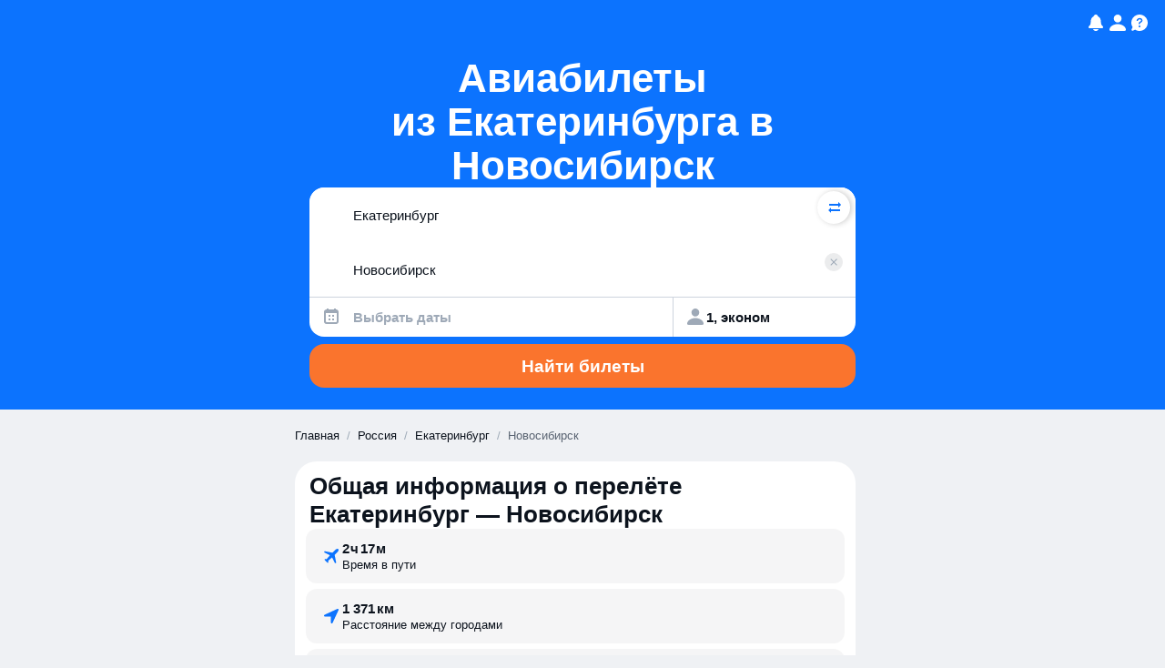

--- FILE ---
content_type: text/css
request_url: https://static.aviasales.com/seo-salo-party/_astro/index.B1CfCqm7.css
body_size: 4975
content:
.container[data-astro-cid-bad2ilmz]{background-color:var(--brand_primary_500);position:fixed;top:0;left:0;right:0;width:100%;height:50px;z-index:3}nav[data-astro-cid-bad2ilmz]{max-width:1280px;height:100%;margin-left:auto;margin-right:auto;display:flex;justify-content:space-between;align-items:center;padding-left:16px;padding-right:16px;@media (min-width: 1024px){padding-left:20px;padding-right:20px}}.smallLogo[data-astro-cid-bad2ilmz]{display:block;@media (min-width: 1024px){display:none}}.largeLogo[data-astro-cid-bad2ilmz]{display:none;@media (min-width: 1024px){display:block}}.instruments[data-astro-cid-bad2ilmz]{display:flex;gap:12px}.instruments[data-astro-cid-bad2ilmz]>[data-astro-cid-bad2ilmz]{display:flex;align-items:center;gap:8px}.name[data-astro-cid-bad2ilmz]{display:none;font-family:var(--text-font-family);font-style:normal;margin:unset;color:var(--ink_800);font-size:13px;line-height:17px;font-weight:600;color:var(--white);@media (min-width: 1024px){display:block}}h1[data-astro-cid-3qe5pgta]{color:var(--white);text-align:center;margin-left:40px;margin-right:40px}._container_1b32r_1{display:flex;align-items:center;margin-bottom:12px;cursor:pointer}._container_1b32r_1 input[type=checkbox]{border-radius:var(--size-xs);background-color:var(--white);appearance:none;width:20px;height:20px;margin-right:12px;position:relative}._container_1b32r_1 input[type=checkbox]:checked:after{content:"";position:absolute;left:7px;top:4px;width:6px;height:10px;border:solid var(--ink_800);border-width:0 2px 2px 0;transform:rotate(45deg)}._container_4o8qk_1{position:relative;&:first-child{&:after{content:"";display:block;width:calc(100% - 48px);height:.3px;background-color:var(--ink_300);position:absolute;bottom:0;left:48px;@media (min-width: 1024px){display:none}}}&:nth-child(2){&:after{content:"";display:block;width:100%;height:.3px;background-color:var(--ink_300);position:absolute;bottom:0;left:0;@media (min-width: 1024px){display:none}}}}._first_4o8qk_39{@media (min-width: 1024px){border-top-left-radius:var(--size-l);border-bottom-left-radius:var(--size-l)}}._input_4o8qk_46{font-family:var(--text-font-family);font-style:normal;margin:unset;font-size:15px;line-height:19px;font-weight:600;text-overflow:ellipsis;background-color:var(--white);display:flex;flex-direction:column;color:var(--ink_800);max-width:100%;min-width:100%;border:none;&:focus{box-shadow:0 0 0 2px var(--orange_800);outline:none;border:none}&._withError_4o8qk_65::placeholder{color:var(--red_500);@media (min-width: 1024px){color:var(--ink_400)}}min-height:44px;max-height:44px;padding-right:16px;padding-left:48px;@media (min-width: 1024px){max-height:60px;min-height:60px;padding-right:46px;padding-left:16px}}@media (min-width: 1024px){._input_4o8qk_46{font-weight:400}}._label_4o8qk_86{font-family:var(--text-font-family);font-style:normal;margin:unset;color:var(--ink_800);font-size:15px;line-height:19px;display:none;color:var(--ink_400);position:absolute;right:16px;top:20px;@media (min-width: 1024px){display:block}}._dropdown_4o8qk_99{@media (min-width: 1024px){padding-top:8px;padding-bottom:8px}}._dropdownContent_4o8qk_106{min-width:360px;max-width:360px}._modalContent_4o8qk_111{padding-top:16px;display:flex;flex-direction:column;gap:24px}._inputInModal_4o8qk_118{font-family:var(--text-font-family);font-style:normal;margin:unset;color:var(--ink_800);font-size:15px;line-height:19px;border-radius:var(--size-l);box-shadow:0 4px 8px #0000000f;padding:12px 6px 12px 16px}._inputInModal_4o8qk_118:focus{outline:none;border:none}._suggestionsInModal_4o8qk_131{border-radius:var(--size-l);background-color:var(--white)}._error_4o8qk_136{@media (min-width: 1024px){outline:2px solid var(--red_500)}}._first_4o8qk_39 ._error_4o8qk_136{@media (min-width: 1024px){border-top-left-radius:var(--size-l);border-bottom-left-radius:var(--size-l);outline-offset:-2px}}._errorMessage_4o8qk_150{display:none;@media (min-width: 1024px){display:block}font-family:var(--text-font-family);font-style:normal;margin:unset;color:var(--ink_800);font-size:11px;line-height:14px;width:100%;padding-left:15px;position:absolute;background-color:var(--red_500);color:var(--white);text-transform:uppercase;top:0;text-align:left}._first_4o8qk_39 ._errorMessage_4o8qk_150{@media (min-width: 1024px){border-top-left-radius:var(--size-l)}}._modal_1ai80_1{z-index:3;height:100vh;width:100vw;position:fixed;top:0;left:0;background-color:var(--ink_25)}._header_1ai80_11{height:48px;width:100%;display:flex;align-items:center;justify-content:center;position:relative}._close_1ai80_20{border-radius:50%;position:absolute;right:0;top:2px;width:28px;height:28px;margin:8px;display:flex;align-items:center;justify-content:center;background-color:var(--black_alpha_8);cursor:pointer}._content_1ai80_36{padding-left:16px;padding-right:16px;padding-bottom:16px;padding-bottom:calc(16px + env(safe-area-inset-bottom));height:calc(100% - 48px);overflow-y:scroll}._dropdown_1mbmg_1{@media (min-width: 1024px){display:unset;background-color:var(--white);transform:translateY(2px);z-index:100}}@media (min-width: 1024px){._dropdown_1mbmg_1{border-radius:var(--size-xl);box-shadow:0 12px 24px #0000001a}}._container_15exe_1{display:flex;flex-direction:column;--line-height: .3px}._largeItem_15exe_8{padding:12px 16px;display:flex;gap:12px;align-items:center;position:relative;transition:background-color .2s ease;&._highlighted_15exe_19{background-color:var(--black_alpha_4)}&:not(:last-child){&:after{content:"";display:block;position:absolute;width:calc(100% - 52px);height:var(--line-height);background-color:var(--ink_300);bottom:0;left:52px}}}._largeItemTexts_15exe_37{flex:1;display:flex;flex-direction:column;gap:2px;align-items:flex-start;min-width:0}._largeItemName_15exe_46{display:flex;gap:4px;width:100%}._airportSmall_15exe_52{display:flex;gap:8px;padding:12px 16px 12px 52px;position:relative;transition:background-color .2s ease;&._highlighted_15exe_19{background-color:var(--black_alpha_4)}&:not(:last-child){&:after{content:"";display:block;position:absolute;width:calc(100% - 52px);height:var(--line-height);background-color:var(--ink_300);bottom:0;left:52px}}}._airportSmallTexts_15exe_80{flex:1;display:flex;gap:4px;min-width:0}._loading_15exe_87{display:flex;gap:12px;padding:12px 16px;align-items:center}._noResults_15exe_97{display:flex;flex-direction:column;padding:32px;gap:8px;align-items:center;justify-content:center;text-align:center;>*:first-child{margin-bottom:8px;color:var(--ink_400);transform:scale(1.5)}}._svg_ss933_1{width:100%;height:100%;overflow:visible}._border_ss933_7,._circle_ss933_8{fill:transparent;stroke-linecap:round;stroke-linejoin:round;stroke-width:10px}._circle_ss933_8{stroke-dasharray:283;stroke-dashoffset:280;transform-origin:center;animation:_dash_ss933_1 1s linear infinite}@keyframes _dash_ss933_1{0%{stroke-dashoffset:280;transform:rotate(-90deg)}50%{stroke-dashoffset:140;transform:rotate(0)}to{stroke-dashoffset:280;transform:rotate(270deg)}}._border_ss933_7{stroke:var(--black_alpha_8)}._circle_ss933_8{stroke:var(--brand_primary_500)}._svg_ss933_1{max-width:16px;margin:4px}._calendar_i4xoi_1{padding:24px;user-select:none}._header_i4xoi_6{display:flex;justify-content:space-between;align-items:center;margin-bottom:12px}._monthYearLabel_i4xoi_13{font-family:var(--text-font-family);font-style:normal;margin:unset;color:var(--ink_800);font-size:17px;line-height:22px;font-weight:700;text-transform:capitalize}._selectContainer_i4xoi_18{position:relative;display:inline-block}._selectIcon_i4xoi_23{position:absolute;right:0;top:50%;transform:translateY(-50%);pointer-events:none}._monthSelect_i4xoi_31{background:none;font-family:var(--text-font-family);font-style:normal;margin:unset;color:var(--ink_800);font-size:17px;line-height:22px;font-weight:700;text-transform:capitalize;text-align:center;font-size:16px;padding-right:16px;appearance:none;outline:none;border:none}._monthSelect_i4xoi_31:focus{outline:none}._navButton_i4xoi_47{--background-color: var(--black_alpha_8);--hover-overlay-color: var(--black_alpha_16);--active-overlay-color: var(--black_alpha_16);border-radius:var(--size-s);height:36px;width:64px;border:none;cursor:pointer;display:flex;align-items:center;justify-content:center;&:last-child{transform:rotate(180deg)}}._navButton_i4xoi_47:disabled{opacity:.5;cursor:not-allowed}._daysHeader_i4xoi_70{display:grid;grid-template-columns:repeat(7,1fr);margin-bottom:16px}._dayName_i4xoi_76{font-family:var(--text-font-family);font-style:normal;margin:unset;color:var(--ink_800);font-size:11px;line-height:14px;text-transform:uppercase;text-align:center;padding:4px 0}._workday_i4xoi_83{color:var(--black)}._weekend_i4xoi_87{color:var(--ink_400)}._days_i4xoi_70{display:flex;flex-direction:column;gap:4px}._week_i4xoi_87{display:grid;grid-template-columns:repeat(7,1fr);gap:2px}._day_i4xoi_70{font-family:var(--text-font-family);font-style:normal;margin:unset;font-size:15px;line-height:19px;border-radius:var(--size-s);color:var(--ink_800);width:100%;height:48px;width:51px;display:flex;align-items:center;justify-content:center;cursor:pointer}._day_i4xoi_70:hover:not(:disabled){background:var(--brand_primary_25)}._disabled_i4xoi_119{color:var(--ink_300);cursor:not-allowed;opacity:.5}._selected_i4xoi_125{background:var(--brand_primary_500)!important;color:#fff!important;font-weight:500}._noReturnButton_i4xoi_131{--background-color: var(--black_alpha_8);--hover-overlay-color: var(--black_alpha_16);--active-overlay-color: var(--black_alpha_16);--text-color: var(--ink_800);font-family:var(--text-font-family);font-style:normal;margin:unset;color:var(--ink_800);font-size:17px;line-height:22px;font-weight:600;border-radius:var(--size-l);padding:13px 16px;margin-bottom:12px;width:100%}._icon_i4xoi_149{fill:var(--ink_400)}._container_7s4j0_1{width:100%;position:relative;height:60px;background-color:var(--white)}._inputContainer_7s4j0_8{position:relative;display:flex;align-items:center;height:100%;padding-right:16px}._input_7s4j0_8{width:100%;font-family:var(--text-font-family);font-style:normal;margin:unset;color:var(--ink_800);font-size:15px;line-height:19px;padding:20px 10px 20px 16px;cursor:pointer}._focused_7s4j0_26{box-shadow:0 0 0 2px var(--orange_800)}._input_7s4j0_8:focus{outline:none;border:none;box-shadow:none}._input_7s4j0_8:active{outline:none;border:none;box-shadow:none}._crossIcon_7s4j0_42{color:var(--brand_primary_500)}._error_7s4j0_46{outline:2px solid var(--red_500)}._errorMessage_7s4j0_50{font-family:var(--text-font-family);font-style:normal;margin:unset;color:var(--ink_800);font-size:11px;line-height:14px;width:100%;padding-left:15px;position:absolute;background-color:var(--red_500);color:var(--white);text-transform:uppercase;top:0;text-align:left}._calendar_418zm_1{user-select:none;display:flex;flex-direction:column;gap:8px}._header_418zm_8{display:flex;justify-content:space-between;align-items:center;margin-bottom:12px}._monthYearLabel_418zm_15{font-family:var(--text-font-family);font-style:normal;margin:unset;color:var(--ink_800);font-size:17px;line-height:22px;font-weight:700;padding-left:12px;text-transform:capitalize}._monthContainer_418zm_21{display:flex;flex-direction:column;border-radius:var(--size-l);background-color:var(--white);padding:16px 12px;gap:12px}._daysHeader_418zm_33{display:grid;justify-content:center;align-items:center;grid-template-columns:repeat(7,1fr);text-align:center}._days_418zm_33{display:flex;flex-direction:column;gap:4px}._workday_418zm_47{color:var(--black)}._weekend_418zm_51{color:var(--ink_400)}._week_418zm_51{display:grid;grid-template-columns:repeat(7,1fr);gap:2px}._day_418zm_33{font-family:var(--text-font-family);font-style:normal;margin:unset;font-size:15px;line-height:19px;border-radius:var(--size-s);color:var(--ink_800);width:100%;height:48px;display:flex;align-items:center;justify-content:center;cursor:pointer}._day_418zm_33:hover:not(:disabled){background:var(--brand_primary_25)}._disabled_418zm_76{color:var(--ink_300);cursor:not-allowed;opacity:.5}._selected_418zm_82{background:var(--brand_primary_500)!important;color:#fff!important;font-weight:500}._container_u96rv_1{position:relative;height:44px;border-right-style:solid;border-right-width:.3px;border-right-color:var(--ink_300);padding-left:12px}._inputContainer_u96rv_10{position:relative;display:flex;align-items:center;height:100%;width:100%}._input_u96rv_10{font-family:var(--text-font-family);font-style:normal;margin:unset;color:var(--ink_800);font-size:15px;line-height:19px;font-weight:600;margin-left:12px;margin-right:10px;cursor:pointer;background:transparent;text-align:start;display:-webkit-box;-webkit-box-orient:vertical;-webkit-line-clamp:1;overflow:hidden;line-clamp:1}._empty_u96rv_34{color:var(--ink_400)}._modalContainer_u96rv_38{padding-top:12px;display:flex;flex-direction:column;gap:12px}._typeSelector_u96rv_45{display:grid;width:100%;grid-template-columns:1fr 1fr;gap:8px}._calendarIcon_u96rv_52{color:var(--ink_400)}._withError_u96rv_56{color:var(--red_500)}._okButton_u96rv_60{--background-color: var(--green_500);font-family:var(--text-font-family);font-style:normal;margin:unset;color:var(--ink_800);font-size:17px;line-height:22px;font-weight:600;border-radius:var(--size-l);padding:14px 16px;left:8px;width:calc(100% - 16px);position:fixed!important;bottom:calc(8px + env(safe-area-inset-bottom))}._typeInput_17ji8_1{position:relative;border-radius:var(--size-m);box-shadow:0 4px 8px #0000000f;background-color:var(--white);display:flex;flex-direction:column;height:36px;padding-left:12px;padding-right:8px;justify-content:center;align-items:flex-start;border:2px solid transparent}._active_17ji8_15{border:2px solid var(--orange_800)}._clearButton_17ji8_19{right:8px}._clearButton_szyf0_1{border-radius:50%;position:absolute;height:20px;width:20px;background-color:var(--black_alpha_8);display:flex;align-items:center;justify-content:center;@media (min-width: 1024px){display:none}>*{position:relative;left:-1px;transform:scale(.5);color:var(--ink_400)}}._desktop_5b1e5_1{display:none;@media (min-width: 1024px){display:grid;max-height:60px;min-height:60px;grid-template-columns:auto 24px;row-gap:2px;column-gap:10px;padding:10px 16px;background-color:var(--white);border-top-right-radius:var(--size-l);border-bottom-right-radius:var(--size-l);justify-items:start;align-items:center;._open_5b1e5_24{grid-row:span 2}}>*{text-align:start;display:-webkit-box;overflow:hidden;text-overflow:ellipsis;-webkit-line-clamp:1;line-clamp:1;-webkit-box-orient:vertical}}._dropdown_5b1e5_40{padding:16px 16px 8px 20px}._active_5b1e5_47{box-shadow:0 0 0 2px var(--orange_800)}._mobile_5b1e5_51{display:flex;padding:10px 12px;gap:6px;align-items:center;width:max-content;@media (min-width: 1024px){display:none}}._modal_5b1e5_66{display:unset;@media (min-width: 1024px){display:none}}._row_12be9_1{display:flex;flex-direction:row;gap:32px;justify-content:space-between;align-items:center;&:not(:last-child){border-bottom:1px solid var(--ink_150)}padding-top:16px;padding-bottom:16px}._label_12be9_15{cursor:pointer}._text_12be9_19{display:flex;flex-direction:column;gap:2px}._form_2mwjc_1{display:grid;grid-template-rows:auto auto 1fr;gap:24px;height:100%;@media (min-width: 1024px){gap:8px;grid-template-rows:auto 1fr}}._ok_2mwjc_13{--background-color: var(--orange_500);--hover-overlay-color: var(--black_alpha_8);--active-overlay-color: var(--black_alpha_16);font-family:var(--text-font-family);font-style:normal;margin:unset;color:var(--ink_800);font-size:17px;line-height:22px;border-radius:var(--size-l);height:48px;left:8px;width:calc(100% - 16px);position:fixed!important;bottom:calc(8px + env(safe-area-inset-bottom))}._title_2mwjc_29{display:none;@media (min-width: 1024px){display:block;margin-bottom:8px}}@media (min-width: 1024px){._title_2mwjc_29{font-family:var(--text-font-family);font-style:normal;margin:unset;color:var(--ink_800);font-size:17px;line-height:22px;font-weight:700}}._counter_16sow_1{display:flex;flex-direction:row;min-width:112px;justify-content:space-between;align-items:center}._buttonContainer_16sow_9{position:relative}._button_16sow_9{border-radius:50%;height:32px;width:32px;display:flex;align-items:center;justify-content:center;&:not(:disabled){background-color:var(--brand_primary_500);color:var(--white)}&:disabled{background-color:var(--black_alpha_4);color:var(--ink_400)}}._tooltip_16sow_33{display:none;font-family:var(--text-font-family);font-style:normal;margin:unset;color:var(--ink_800);font-size:13px;line-height:17px;border-radius:var(--size-s);background-color:var(--black_alpha_95);color:var(--white);padding:8px 12px;z-index:10;pointer-events:none;position:absolute;right:100%;top:50%;transform:translateY(-50%);margin-right:8px;width:300px;text-align:left}._tooltip_16sow_33:after{content:"";position:absolute;left:100%;top:50%;transform:translateY(-50%);width:0;height:0;border-top:6px solid transparent;border-bottom:6px solid transparent;border-left:6px solid var(--black_alpha_95);pointer-events:none}._buttonContainer_16sow_9:hover ._button_16sow_9:disabled~._tooltip_16sow_33{display:block}._input_199e5_1{height:20px;width:20px;border-radius:50%;-webkit-appearance:none;-moz-appearance:none;appearance:none;outline:none;cursor:pointer}._input_199e5_1:checked{background-color:var(--brand_primary_500);position:relative}._input_199e5_1:not(:checked){background-color:var(--white);border:1px solid var(--black_alpha_24)}._input_199e5_1:checked:after{border-radius:50%;content:"";position:absolute;top:50%;left:50%;transform:translate(-50%,-50%);width:8px;height:8px;background-color:var(--white)}._form_1f0jn_1{width:100%;margin-left:auto;margin-right:auto;display:flex;flex-direction:column;gap:8px}._body_1f0jn_11{display:grid;grid-template-columns:1fr;grid-template-rows:auto auto;gap:8px;@media (min-width: 1024px){grid-template-columns:5fr 1fr;grid-template-rows:auto;gap:12px}}._content_1f0jn_24{width:100%;display:grid;position:relative;align-items:center;border-radius:var(--size-l);overflow:hidden;background-color:var(--white);gap:0;grid-template-areas:"origin origin" "destination destination" "dates passengers";grid-template-columns:2fr 1fr;@media (min-width: 1024px){background-color:unset;gap:2px;overflow:unset;grid-template-areas:"origin destination depart return passengers";grid-template-columns:repeat(5,minmax(0,1fr))}}._origin_1f0jn_50{grid-area:origin}._destination_1f0jn_54{grid-area:destination}._depart_1f0jn_58{grid-area:depart}._return_1f0jn_62{grid-area:return}._passengers_1f0jn_66{grid-area:passengers}._dates_1f0jn_70{grid-area:dates}._searchButton_1f0jn_74{font-family:var(--text-font-family);font-style:normal;margin:unset;color:var(--ink_800);font-size:17px;line-height:22px;font-weight:600;border-radius:var(--size-l);text-align:center;width:100%;height:48px;@media (min-width: 1024px){height:60px}--background-color: var(--orange_500);--hover-overlay-color: var(--black_alpha_8);--active-overlay-color: var(--black_alpha_16)}@media (min-width: 1024px){._searchButton_1f0jn_74{font-family:var(--text-font-family);font-style:normal;margin:unset;color:var(--ink_800);font-size:19px;line-height:25px}}._footer_1f0jn_89{display:none;@media (min-width: 1024px){display:flex;justify-content:flex-end}}._searchIcon_1f0jn_97{position:absolute;left:12px;top:32px;color:var(--ink_800);&._withError_1f0jn_103{color:var(--red_500)}@media (min-width: 1024px){display:none}}._clearButton_1f0jn_112{top:12px;right:14px}._desktop_1f0jn_117{display:none;@media (min-width: 1024px){display:unset}}._mobile_1f0jn_124{display:unset;@media (min-width: 1024px){display:none}}._swapButton_ll45j_1{position:absolute;height:36px;width:36px;top:4px;right:6px;display:flex;align-items:center;justify-content:center;@media (min-width: 1024px){overflow:hidden;height:26px;width:26px;top:16px;right:-14px;z-index:1;cursor:pointer;background-color:var(--white);border-radius:50%;display:flex;align-items:center;flex-direction:column;box-shadow:2px 0 6px #0003;&:before{position:absolute;inset:0;pointer-events:none;content:"";background-color:#43536a14;opacity:0}&:hover:before{opacity:1}._icon_ll45j_44{display:none}._arrow_ll45j_48{display:inline-block}}}._arrow_ll45j_48{z-index:2;display:none;color:var(--brand_primary_500)}._plainArrow_ll45j_60{margin-left:2px;transform:rotate(180deg)}header[data-astro-cid-hcwr7iq5]{padding-top:50px;background-color:var(--brand_primary_500)}.content[data-astro-cid-hcwr7iq5]{display:flex;flex-direction:column;margin-left:auto;margin-right:auto;max-width:632px;padding:12px 16px 24px;gap:16px;@media (min-width: 1024px){max-width:1272px;padding-top:40px;padding-bottom:40px;gap:32px}}._button_11phm_1{border-radius:var(--size-m);width:100%;background-color:var(--ink_25);padding:12px 16px;color:var(--ink_800);display:flex;align-items:center;justify-content:space-between}._icon_11phm_16{transform:rotate(180deg)}._modal_11phm_20{background-color:var(--white)}._modalContent_11phm_24{padding-top:24px;padding-bottom:24px;display:flex;flex-direction:column;gap:8px}.links[data-astro-cid-evcuswmk]{display:none;@media (min-width: 1024px){display:unset}}.button[data-astro-cid-evcuswmk]{display:unset;@media (min-width: 1024px){display:none}}.hidden[data-astro-cid-evcuswmk]{display:none}h3[data-astro-cid-evcuswmk]{padding-bottom:24px}ul[data-astro-cid-evcuswmk]{display:flex;flex-direction:column;gap:16px;margin-top:24px}a[data-astro-cid-evcuswmk]{color:var(--ink_800);&:hover{color:var(--brand_primary_500)}}.clickable[data-astro-cid-evcuswmk]:hover{color:var(--brand_primary_500);cursor:pointer}footer[data-astro-cid-bmuzzlfk]{background-color:var(--white)}.container[data-astro-cid-bmuzzlfk]{margin-right:auto;margin-left:auto;max-width:1232px;padding:16px;@media (min-width: 1024px){max-width:1280px;padding:60px 24px 24px}}.links-blocks[data-astro-cid-bmuzzlfk]{display:flex;flex-wrap:wrap;flex-direction:column;gap:8px;padding-bottom:48px;@media (min-width: 1024px){justify-content:space-between;gap:48px;flex-direction:row;padding-bottom:64px}}hr[data-astro-cid-bmuzzlfk]{background-color:var(--ink_150);height:1px}.footer-footer[data-astro-cid-bmuzzlfk]{display:flex;flex-direction:column;gap:48px;align-items:center;padding-top:48px;padding-bottom:48px;@media (min-width: 1024px){padding-top:64px;padding-bottom:40px;align-items:start;flex-direction:row;justify-content:space-between}}.general[data-astro-cid-bmuzzlfk]{display:flex;flex-direction:column;@media (min-width: 1024px){max-width:170px}gap:32px}.copyright[data-astro-cid-bmuzzlfk]{display:flex;flex-direction:column;gap:16px;align-items:center;justify-content:center;@media (min-width: 1024px){flex-direction:row;justify-content:flex-start}}.copyright-texts[data-astro-cid-bmuzzlfk]{display:flex;flex-direction:row;align-items:start;@media (min-width: 1024px){flex-direction:column}gap:2px;text-wrap:nowrap}.socials[data-astro-cid-bmuzzlfk]{display:flex;flex-wrap:wrap;gap:8px;align-items:center;justify-content:center;@media (min-width: 1024px){justify-content:unset}}.socials[data-astro-cid-bmuzzlfk]>[data-astro-cid-bmuzzlfk]{border-radius:var(--size-m);display:flex;padding:6px;color:var(--ink_500);background-color:var(--black_alpha_8);&:hover{background-color:var(--black_alpha_16)}}.links[data-astro-cid-bmuzzlfk]{font-family:var(--text-font-family);font-style:normal;margin:unset;color:var(--ink_800);font-size:15px;line-height:19px;display:flex;flex-direction:column;gap:16px;align-items:center;@media (min-width: 1024px){align-items:start}}.services[data-astro-cid-bmuzzlfk]{display:flex;flex-direction:column;gap:16px;align-items:start}.service[data-astro-cid-bmuzzlfk]{display:flex;flex-direction:row;gap:12px;align-items:center}.service[data-astro-cid-bmuzzlfk]:hover{.service-icon[data-astro-cid-bmuzzlfk]{background-color:var(--black_alpha_8)}.service-title[data-astro-cid-bmuzzlfk]{color:var(--brand_primary_500)}}.service-title[data-astro-cid-bmuzzlfk]{color:var(--ink_800)}.service-icon[data-astro-cid-bmuzzlfk]{border-radius:var(--size-m);background-color:var(--ink_25);padding:9px 8px 7px;width:min-content}.service-texts[data-astro-cid-bmuzzlfk]{display:flex;flex-direction:column;gap:2px}.bottom[data-astro-cid-bmuzzlfk]{display:flex;justify-content:center;@media (min-width: 1024px){justify-content:start}}.links[data-astro-cid-bmuzzlfk] a[data-astro-cid-bmuzzlfk],.bottom[data-astro-cid-bmuzzlfk] a[data-astro-cid-bmuzzlfk]{color:var(--ink_800);&:hover{color:var(--brand_primary_500)}}nav[data-astro-cid-ztr63qwk]{border-radius:var(--size-xxl);background-color:var(--white);position:sticky;top:70px;overflow:hidden;min-width:232px;display:none;@media (min-width: 1024px){display:block}}header[data-astro-cid-ztr63qwk]{padding:20px 16px 12px 20px}ul[data-astro-cid-ztr63qwk]{list-style:none;margin:0}li[data-astro-cid-ztr63qwk]{padding:2px}a[data-astro-cid-ztr63qwk]{border-radius:var(--size-xxl);display:flex;gap:12px;padding:10px;color:var(--ink_800);text-decoration:none;align-items:center;&:hover{background-color:var(--black_alpha_4)}}.icon[data-astro-cid-ztr63qwk]{border-radius:50%;max-width:32px;max-height:32px;min-width:32px;min-height:32px;display:flex;align-items:center;justify-content:center}nav[data-astro-cid-nh6zdmxa]{margin-bottom:20px;@media (min-width: 1024px){margin-bottom:32px;margin-left:4px;margin-top:8px}}ol[data-astro-cid-nh6zdmxa]{display:flex;flex-wrap:nowrap;list-style:none;margin:0;padding:0;overflow-x:auto;scrollbar-width:none;-ms-overflow-style:none}ol[data-astro-cid-nh6zdmxa]::-webkit-scrollbar{display:none}li[data-astro-cid-nh6zdmxa]{display:flex;align-items:center;text-wrap:nowrap}a[data-astro-cid-nh6zdmxa]{text-decoration:none}a[data-astro-cid-nh6zdmxa]:hover{opacity:.6}.current[data-astro-cid-nh6zdmxa],.no-link[data-astro-cid-nh6zdmxa]{font-family:var(--text-font-family);font-style:normal;margin:unset;color:var(--ink_800);font-size:13px;line-height:17px;color:var(--ink_500)}.separator[data-astro-cid-nh6zdmxa]{font-family:var(--text-font-family);font-style:normal;margin:unset;color:var(--ink_800);font-size:13px;line-height:17px;color:var(--ink_400);margin:0 8px}._wrapper_1gewa_1{position:fixed;bottom:0;left:0;width:100%;height:100%;background-color:var(--black_alpha_24);z-index:999;pointer-events:auto;overflow:hidden}._container_1gewa_13{position:relative;width:100%;height:100%;display:flex}._content_1gewa_20{position:relative;overflow:visible;height:auto;max-height:100vh;width:100%;background-color:var(--white);border-radius:8px 8px 0 0;margin-top:auto;padding:20px}._logo_15x3h_1{position:absolute;top:-24px;box-sizing:content-box;width:60px;height:60px;margin-left:4px;color:var(--white);background:var(--brand_primary_500);border:5px solid var(--white);border-radius:20px;box-shadow:0 8px 16px #00000014;transform:rotate(-8deg);display:block}._ageMarker_15x3h_17{border-radius:var(--size-s);position:absolute;top:16px;right:16px;padding:1px 5px;color:var(--ink_400);border:1px solid var(--black_alpha_12)}._header_15x3h_27{display:flex;flex-direction:column;gap:6px;margin-top:40px;padding-left:4px}._title_15x3h_35{font-family:var(--text-font-family);font-style:normal;margin:unset;color:var(--ink_800);font-size:19px;line-height:25px;font-weight:700}._description_15x3h_39{font-family:var(--text-font-family);font-style:normal;margin:unset;color:var(--ink_800);font-size:15px;line-height:19px}._actions_15x3h_43{display:flex;flex-direction:column;gap:12px;margin-top:20px}._appButton_15x3h_50{font-weight:600;border-radius:var(--size-m);--text-color: var(--white);--background-color: var(--brand_primary_500);height:48px;width:100%}._webButton_15x3h_59{font-weight:600;border-radius:var(--size-m);--text-color: var(--ink_800);--background-color: var(--black_alpha_8);height:48px;width:100%}html,body{margin:0;width:100%;height:100%;background-color:#eff1f4}.content[data-astro-cid-sckkx6r4]{display:flex;flex-direction:row;align-items:start;gap:32px;max-width:632px;@media (min-width: 1024px){max-width:1096px}padding-left:16px;padding-right:16px;margin:20px auto 32px;@media (min-width: 1024px){margin-top:40px;margin-bottom:104px}}main[data-astro-cid-sckkx6r4]{width:100%;min-width:0}


--- FILE ---
content_type: text/javascript
request_url: https://static.aviasales.com/seo-salo-party/_astro/DirectFlights.astro_astro_type_script_index_0_lang.CAl5NDnL.js
body_size: 550
content:
import{t as i}from"./analytics.DIdCFLxw.js";import"./AviaForm.solid.BV1Kq-q6.js";import"./LocaleContext.solid.CjaNPVCS.js";import{c as m}from"./AviaForm.public.BXC-nm5g.js";import"./cookie.DZh2tfR8.js";import"./toDate.SX-ecmdR.js";import"./tslib.es6.BAGcET67.js";import"./_commonjsHelpers.D6-XlEtG.js";import"./supported_browsers.CGV9uGGJ.js";import"./web.Bdk0aRU6.js";import"./solid.CENv9oG2.js";import"./clsx.B-dksMZM.js";import"./index.4db548ce.CBsc5vg_.js";import"./solid.C3NjDQTf.js";import"./floating.CwY8AjGr.js";import"./Modal.solid.nJ7aHmcu.js";import"./icon_controls_chevron_16.Dk2kPkI9.js";import"./index.BEl6uKGw.js";import"./_destination_.78220c07.kUHb87BP.js";import"./addDays.BOzM2n8p.js";import"./index.ByJ-mOKm.js";import"./index.B3TqWarJ.js";import"./index.C4T0cbKl.js";import"./index.Bk69LHTg.js";import"./index.DrbaXb1A.js";import"./index.wXawxb93.js";function e(){import.meta.url,import("_").catch(()=>1),async function*(){}().next()}const t=document.querySelector("[data-salo-choose-dates-button]");var r;const p=(r=t==null?void 0:t.getAttribute("data-analytics-block-order"))!=null?r:"0";t==null||t.addEventListener("click",o=>{m(o),i({eventName:"seo_page--direct_flights--clicked",context:{block_order:p}})});export{e as __vite_legacy_guard};

//# sourceMappingURL=https://private-static.prod.k8s.int.avs.io/seo-salo-source-maps/seo-salo-party/_astro/DirectFlights.astro_astro_type_script_index_0_lang.CAl5NDnL.js.map

--- FILE ---
content_type: text/javascript
request_url: https://static.aviasales.com/seo-salo-party/_astro/AviaForm.public.BXC-nm5g.js
body_size: 153
content:
import{d as t,a,s as e,b as s}from"./AviaForm.solid.BV1Kq-q6.js";function r(o){o.preventDefault(),o.stopPropagation(),window.scrollTo({top:0,behavior:"smooth"}),t[1].on(),a[1].on(),e("depart"),s("depart")}export{r as c};

//# sourceMappingURL=https://private-static.prod.k8s.int.avs.io/seo-salo-source-maps/seo-salo-party/_astro/AviaForm.public.BXC-nm5g.js.map

--- FILE ---
content_type: text/javascript
request_url: https://static.aviasales.com/seo-salo-party/_astro/dev-settings.DnEi5zoO.js
body_size: 1250
content:
const __vite__mapDeps=(i,m=__vite__mapDeps,d=(m.f||(m.f=["https://static.aviasales.com/seo-salo-party/_astro/DevSettings.solid.BdKNXkir.js","https://static.aviasales.com/seo-salo-party/_astro/web.Bdk0aRU6.js","https://static.aviasales.com/seo-salo-party/_astro/solid.CENv9oG2.js","https://static.aviasales.com/seo-salo-party/_astro/clsx.B-dksMZM.js","https://static.aviasales.com/seo-salo-party/_astro/Modal.solid.nJ7aHmcu.js","https://static.aviasales.com/seo-salo-party/_astro/index.4db548ce.CBsc5vg_.js","https://static.aviasales.com/seo-salo-party/_astro/index.BQV_PxyR.css","https://static.aviasales.com/seo-salo-party/_astro/solid.C3NjDQTf.js","https://static.aviasales.com/seo-salo-party/_astro/preload-helper.Bj_ofs9N.js","https://static.aviasales.com/seo-salo-party/_astro/cookie.DZh2tfR8.js","https://static.aviasales.com/seo-salo-party/_astro/addDays.BOzM2n8p.js","https://static.aviasales.com/seo-salo-party/_astro/toDate.SX-ecmdR.js"])))=>i.map(i=>d[i]);
import{_ as o}from"./preload-helper.Bj_ofs9N.js";import{c as r,f as i,l as c,S as d}from"./solid.CENv9oG2.js";import{c as u}from"./cookie.DZh2tfR8.js";import{a as n}from"./addDays.BOzM2n8p.js";function v(){return typeof window<"u"}function g(e){var a;return(a=(e==null?void 0:e.includes(".dev."))||e==="localhost"||e.includes("0.0.0.0"))!=null?a:!1}const k=["hy","ru","en","az","es-ES","ka","ky","kk","uk","tg","uz"],b={am:["amd","rub","usd"],at:["byn","eur","kzt","rub","uah","usd"],az:["azn","eur","rub","try","usd"],by:["byn","eur","pln","rub","usd"],es:["eur","kzt","rub","uah","usd"],fr:["eur","kzt","rub","uah","usd"],ge:["gel","usd"],gr:["eur","rub","usd"],il:["eur","ils","rub","usd"],in:["eur","inr","rub","usd"],it:["eur","rub","usd"],ke:["eur","kes","rub","usd"],kg:["eur","kgs","rub","usd"],kz:["kzt","rub","usd"],md:["eur","mdl","rub","usd"],nl:["eur","pln","rub","usd"],pl:["byn","eur","kzt","pln","rub","usd"],pt:["eur","rub","usd"],ro:["eur","mdl","ron","rub","usd"],ru:["rub","azn","byn","cny","eur","gbp","ils","inr","kes","kgs","kzt","mdl","pln","ron","thb","tjs","tzs","uah","usd","uzs","zar"],tj:["eur","rub","tjs","usd"],tz:["eur","rub","tzs","usd"],ua:["eur","pln","rub","uah","usd"],us:["azn","byn","cny","eur","gbp","ils","inr","kes","kgs","kzt","mdl","pln","ron","rub","thb","tjs","tzs","uah","usd","uzs","zar"],uz:["uzs","eur","kzt","rub","usd"],za:["usd","zar"],th:["usd"]},z={"aviasales.fr":"fr","aviasales.ro":"ro","aviasales.md":"md","aviasales.nl":"nl","aviasales.ru":"ru","aviasales.kz":"kz","aviasales.ua":"ua","aviasales.by":"by","aviasales.uz":"uz","aviasales.com":"us","aviasales.az":"az","aviasales.co.tz":"tz","aviasales.co.ke":"ke","aviasales.co.za":"za","aviasales.kg":"kg","aviasales.at":"at","aviasales.gr":"gr","aviasales.co.il":"il","aviasales.es":"es","aviasales.it":"it","aviasales.tj":"tj","aviasales.in":"in","aviasales.pl":"pl","aviasales.pt":"pt","aviasales.ge":"ge","aviasales.am":"am"},K=new Set(Object.values(z));new Set(Object.values(Object.values(k)).flat());const U=new Set(Object.values(b).flat()),E="ru",_="RUB",f="ru",p="seo_salo_dev_language",y="seo_salo_dev_currency",m="seo_salo_dev_market",C=["language","currency","market"];function t(e){switch(e){case"language":return p;case"currency":return y;case"market":return m}}function h(e){switch(e){case"language":return E;case"currency":return _;case"market":return f}}function j(e){var s;const a=h(e);try{return(s=u.get(t(e)))!=null?s:a}catch(l){return console.warn("Failed to read language cookie:",l),a}}function I(e,a){try{u.set(t(e),a,{expires:n(new Date,365),path:"/"})}catch(s){throw console.error("Failed to set dev settings ".concat(e," cookie:"),s),new Error("Cookie storage failed")}}function S(e){try{u.set(t(e),"",{expires:n(new Date,365),path:"/"})}catch(a){console.warn("Failed to clear ".concat(e," cookie:"),a)}}function L(){C.forEach(e=>{S(e)})}function R(e){return g(e)}const A=c(()=>o(()=>import("./DevSettings.solid.BdKNXkir.js"),__vite__mapDeps([0,1,2,3,4,5,6,7,8,9,10,11]),import.meta.url));function N({disabled:e}){return r(d,{get when(){var a;return v()&&R((a=globalThis.location)==null?void 0:a.hostname)&&!e},get children(){return r(i,{fallback:null,get children(){return r(A,{})}})}})}export{N as D,U as R,K as a,L as c,j as g,I as s};

//# sourceMappingURL=https://private-static.prod.k8s.int.avs.io/seo-salo-source-maps/seo-salo-party/_astro/dev-settings.DnEi5zoO.js.map

--- FILE ---
content_type: text/javascript
request_url: https://static.aviasales.com/seo-salo-party/_astro/AviaForm.solid.BV1Kq-q6.js
body_size: 34821
content:
import{g as $,t as T,c as _,j as me,u as xt,i as f,a as ve,r as B,b as A,s as ge,d as $e,e as Oe,D as Sa}from"./web.Bdk0aRU6.js";import{a as E,c as h,S as ae,m as lr,F as Ge,j as cr,M as sn,f as Ca,b as z,k as Ta,d as Fe,n as Da,e as pe}from"./solid.CENv9oG2.js";import{c as X}from"./clsx.B-dksMZM.js";import{c as Oa,d as Ma,e as Mn,f as Me,g as we,h as le,i as at,j as Ce,k as Ea,l as En,m as Re,n as Pn,o as it,p as Pa,q as on,r as mt,t as Mt,u as de}from"./index.4db548ce.CBsc5vg_.js";import{c as ut,b as Te,u as Un}from"./solid.C3NjDQTf.js";import{u as rt,b as zr,a as Tn}from"./LocaleContext.solid.CjaNPVCS.js";import{u as Xn}from"./floating.CwY8AjGr.js";import{M as Qn}from"./Modal.solid.nJ7aHmcu.js";import{C as ur}from"./icon_controls_chevron_16.Dk2kPkI9.js";import{a as gn,c as pt,T as ie,b as Na,u as Aa}from"./index.BEl6uKGw.js";import{t as ce,c as Ue,m as Ia,a as Yr}from"./toDate.SX-ecmdR.js";import{a as Xt}from"./addDays.BOzM2n8p.js";import{c as ln}from"./cookie.DZh2tfR8.js";import{t as Ze}from"./analytics.DIdCFLxw.js";function Br(t,e){const n=ce(t,e==null?void 0:e.in).getDay();return n===0||n===6}let Ra={};function Qt(){return Ra}function Ne(t,e){var o,l,c,u,y,k,d,p;const n=Qt(),r=(p=(d=(u=(c=e==null?void 0:e.weekStartsOn)!=null?c:(l=(o=e==null?void 0:e.locale)==null?void 0:o.options)==null?void 0:l.weekStartsOn)!=null?u:n.weekStartsOn)!=null?d:(k=(y=n.locale)==null?void 0:y.options)==null?void 0:k.weekStartsOn)!=null?p:0,a=ce(t,e==null?void 0:e.in),i=a.getDay(),s=(i<r?7:0)+i-r;return a.setDate(a.getDate()-s),a.setHours(0,0,0,0),a}function vn(t,e){return Ne(t,{...e,weekStartsOn:1})}function Gr(t,e){const n=ce(t,e==null?void 0:e.in),r=n.getFullYear(),a=Ue(n,0);a.setFullYear(r+1,0,4),a.setHours(0,0,0,0);const i=vn(a),s=Ue(n,0);s.setFullYear(r,0,4),s.setHours(0,0,0,0);const o=vn(s);return n.getTime()>=i.getTime()?r+1:n.getTime()>=o.getTime()?r:r-1}function dr(t){const e=ce(t),n=new Date(Date.UTC(e.getFullYear(),e.getMonth(),e.getDate(),e.getHours(),e.getMinutes(),e.getSeconds(),e.getMilliseconds()));return n.setUTCFullYear(e.getFullYear()),+t-+n}function Jt(t,...e){const n=Ue.bind(null,t||e.find(r=>typeof r=="object"));return e.map(n)}function It(t,e){const n=ce(t,e==null?void 0:e.in);return n.setHours(0,0,0,0),n}function Za(t,e,n){const[r,a]=Jt(n==null?void 0:n.in,t,e),i=It(r),s=It(a),o=+i-dr(i),l=+s-dr(s);return Math.round((o-l)/Ia)}function ja(t,e){const n=Gr(t,e),r=Ue(t,0);return r.setFullYear(n,0,4),r.setHours(0,0,0,0),vn(r)}function Wa(t,e,n){return gn(t,e*12,n)}function Ln(t,e,n){const[r,a]=Jt(n==null?void 0:n.in,t,e);return+It(r)==+It(a)}function La(t){return t instanceof Date||typeof t=="object"&&Object.prototype.toString.call(t)==="[object Date]"}function Fa(t){return!(!La(t)&&typeof t!="number"||isNaN(+ce(t)))}function At(t,e){const n=ce(t,e==null?void 0:e.in),r=n.getMonth();return n.setFullYear(n.getFullYear(),r+1,0),n.setHours(23,59,59,999),n}function qr(t,e){const[n,r]=Jt(t,e.start,e.end);return{start:n,end:r}}function Ur(t,e){const{start:n,end:r}=qr(e==null?void 0:e.in,t);let a=+n>+r;const i=a?+n:+r,s=a?r:n;s.setHours(0,0,0,0);let o=1;const l=[];for(;+s<=i;)l.push(Ue(n,s)),s.setDate(s.getDate()+o),s.setHours(0,0,0,0);return a?l.reverse():l}function Xr(t,e){const{start:n,end:r}=qr(e==null?void 0:e.in,t);let a=+n>+r;const i=a?+n:+r,s=a?r:n;s.setHours(0,0,0,0),s.setDate(1);let o=1;const l=[];for(;+s<=i;)l.push(Ue(n,s)),s.setMonth(s.getMonth()+o);return a?l.reverse():l}function Je(t,e){const n=ce(t,e==null?void 0:e.in);return n.setDate(1),n.setHours(0,0,0,0),n}function Va(t,e){const n=ce(t,e==null?void 0:e.in);return n.setFullYear(n.getFullYear(),0,1),n.setHours(0,0,0,0),n}function yn(t,e){var o,l,c,u,y,k,d,p;const n=Qt(),r=(p=(d=(u=(c=e==null?void 0:e.weekStartsOn)!=null?c:(l=(o=e==null?void 0:e.locale)==null?void 0:o.options)==null?void 0:l.weekStartsOn)!=null?u:n.weekStartsOn)!=null?d:(k=(y=n.locale)==null?void 0:y.options)==null?void 0:k.weekStartsOn)!=null?p:0,a=ce(t,e==null?void 0:e.in),i=a.getDay(),s=(i<r?-7:0)+6-(i-r);return a.setDate(a.getDate()+s),a.setHours(23,59,59,999),a}const Ha={lessThanXSeconds:{one:"less than a second",other:"less than {{count}} seconds"},xSeconds:{one:"1 second",other:"{{count}} seconds"},halfAMinute:"half a minute",lessThanXMinutes:{one:"less than a minute",other:"less than {{count}} minutes"},xMinutes:{one:"1 minute",other:"{{count}} minutes"},aboutXHours:{one:"about 1 hour",other:"about {{count}} hours"},xHours:{one:"1 hour",other:"{{count}} hours"},xDays:{one:"1 day",other:"{{count}} days"},aboutXWeeks:{one:"about 1 week",other:"about {{count}} weeks"},xWeeks:{one:"1 week",other:"{{count}} weeks"},aboutXMonths:{one:"about 1 month",other:"about {{count}} months"},xMonths:{one:"1 month",other:"{{count}} months"},aboutXYears:{one:"about 1 year",other:"about {{count}} years"},xYears:{one:"1 year",other:"{{count}} years"},overXYears:{one:"over 1 year",other:"over {{count}} years"},almostXYears:{one:"almost 1 year",other:"almost {{count}} years"}},za=(t,e,n)=>{let r;const a=Ha[t];return typeof a=="string"?r=a:e===1?r=a.one:r=a.other.replace("{{count}}",e.toString()),n!=null&&n.addSuffix?n.comparison&&n.comparison>0?"in "+r:r+" ago":r};function bt(t){return(e={})=>{const n=e.width?String(e.width):t.defaultWidth;return t.formats[n]||t.formats[t.defaultWidth]}}const Ya={full:"EEEE, MMMM do, y",long:"MMMM do, y",medium:"MMM d, y",short:"MM/dd/yyyy"},Ba={full:"h:mm:ss a zzzz",long:"h:mm:ss a z",medium:"h:mm:ss a",short:"h:mm a"},Ga={full:"{{date}} 'at' {{time}}",long:"{{date}} 'at' {{time}}",medium:"{{date}}, {{time}}",short:"{{date}}, {{time}}"},qa={date:bt({formats:Ya,defaultWidth:"full"}),time:bt({formats:Ba,defaultWidth:"full"}),dateTime:bt({formats:Ga,defaultWidth:"full"})},Ua={lastWeek:"'last' eeee 'at' p",yesterday:"'yesterday at' p",today:"'today at' p",tomorrow:"'tomorrow at' p",nextWeek:"eeee 'at' p",other:"P"},Xa=(t,e,n,r)=>Ua[t];function We(t){return(e,n)=>{const r=n!=null&&n.context?String(n.context):"standalone";let a;if(r==="formatting"&&t.formattingValues){const s=t.defaultFormattingWidth||t.defaultWidth,o=n!=null&&n.width?String(n.width):s;a=t.formattingValues[o]||t.formattingValues[s]}else{const s=t.defaultWidth,o=n!=null&&n.width?String(n.width):t.defaultWidth;a=t.values[o]||t.values[s]}const i=t.argumentCallback?t.argumentCallback(e):e;return a[i]}}const Qa={narrow:["B","A"],abbreviated:["BC","AD"],wide:["Before Christ","Anno Domini"]},Ja={narrow:["1","2","3","4"],abbreviated:["Q1","Q2","Q3","Q4"],wide:["1st quarter","2nd quarter","3rd quarter","4th quarter"]},Ka={narrow:["J","F","M","A","M","J","J","A","S","O","N","D"],abbreviated:["Jan","Feb","Mar","Apr","May","Jun","Jul","Aug","Sep","Oct","Nov","Dec"],wide:["January","February","March","April","May","June","July","August","September","October","November","December"]},ei={narrow:["S","M","T","W","T","F","S"],short:["Su","Mo","Tu","We","Th","Fr","Sa"],abbreviated:["Sun","Mon","Tue","Wed","Thu","Fri","Sat"],wide:["Sunday","Monday","Tuesday","Wednesday","Thursday","Friday","Saturday"]},ti={narrow:{am:"a",pm:"p",midnight:"mi",noon:"n",morning:"morning",afternoon:"afternoon",evening:"evening",night:"night"},abbreviated:{am:"AM",pm:"PM",midnight:"midnight",noon:"noon",morning:"morning",afternoon:"afternoon",evening:"evening",night:"night"},wide:{am:"a.m.",pm:"p.m.",midnight:"midnight",noon:"noon",morning:"morning",afternoon:"afternoon",evening:"evening",night:"night"}},ni={narrow:{am:"a",pm:"p",midnight:"mi",noon:"n",morning:"in the morning",afternoon:"in the afternoon",evening:"in the evening",night:"at night"},abbreviated:{am:"AM",pm:"PM",midnight:"midnight",noon:"noon",morning:"in the morning",afternoon:"in the afternoon",evening:"in the evening",night:"at night"},wide:{am:"a.m.",pm:"p.m.",midnight:"midnight",noon:"noon",morning:"in the morning",afternoon:"in the afternoon",evening:"in the evening",night:"at night"}},ri=(t,e)=>{const n=Number(t),r=n%100;if(r>20||r<10)switch(r%10){case 1:return n+"st";case 2:return n+"nd";case 3:return n+"rd"}return n+"th"},ai={ordinalNumber:ri,era:We({values:Qa,defaultWidth:"wide"}),quarter:We({values:Ja,defaultWidth:"wide",argumentCallback:t=>t-1}),month:We({values:Ka,defaultWidth:"wide"}),day:We({values:ei,defaultWidth:"wide"}),dayPeriod:We({values:ti,defaultWidth:"wide",formattingValues:ni,defaultFormattingWidth:"wide"})};function Le(t){return(e,n={})=>{const r=n.width,a=r&&t.matchPatterns[r]||t.matchPatterns[t.defaultMatchWidth],i=e.match(a);if(!i)return null;const s=i[0],o=r&&t.parsePatterns[r]||t.parsePatterns[t.defaultParseWidth],l=Array.isArray(o)?si(o,y=>y.test(s)):ii(o,y=>y.test(s));let c;c=t.valueCallback?t.valueCallback(l):l,c=n.valueCallback?n.valueCallback(c):c;const u=e.slice(s.length);return{value:c,rest:u}}}function ii(t,e){for(const n in t)if(Object.prototype.hasOwnProperty.call(t,n)&&e(t[n]))return n}function si(t,e){for(let n=0;n<t.length;n++)if(e(t[n]))return n}function Qr(t){return(e,n={})=>{const r=e.match(t.matchPattern);if(!r)return null;const a=r[0],i=e.match(t.parsePattern);if(!i)return null;let s=t.valueCallback?t.valueCallback(i[0]):i[0];s=n.valueCallback?n.valueCallback(s):s;const o=e.slice(a.length);return{value:s,rest:o}}}const oi=/^(\d+)(th|st|nd|rd)?/i,li=/\d+/i,ci={narrow:/^(b|a)/i,abbreviated:/^(b\.?\s?c\.?|b\.?\s?c\.?\s?e\.?|a\.?\s?d\.?|c\.?\s?e\.?)/i,wide:/^(before christ|before common era|anno domini|common era)/i},ui={any:[/^b/i,/^(a|c)/i]},di={narrow:/^[1234]/i,abbreviated:/^q[1234]/i,wide:/^[1234](th|st|nd|rd)? quarter/i},hi={any:[/1/i,/2/i,/3/i,/4/i]},fi={narrow:/^[jfmasond]/i,abbreviated:/^(jan|feb|mar|apr|may|jun|jul|aug|sep|oct|nov|dec)/i,wide:/^(january|february|march|april|may|june|july|august|september|october|november|december)/i},mi={narrow:[/^j/i,/^f/i,/^m/i,/^a/i,/^m/i,/^j/i,/^j/i,/^a/i,/^s/i,/^o/i,/^n/i,/^d/i],any:[/^ja/i,/^f/i,/^mar/i,/^ap/i,/^may/i,/^jun/i,/^jul/i,/^au/i,/^s/i,/^o/i,/^n/i,/^d/i]},gi={narrow:/^[smtwf]/i,short:/^(su|mo|tu|we|th|fr|sa)/i,abbreviated:/^(sun|mon|tue|wed|thu|fri|sat)/i,wide:/^(sunday|monday|tuesday|wednesday|thursday|friday|saturday)/i},vi={narrow:[/^s/i,/^m/i,/^t/i,/^w/i,/^t/i,/^f/i,/^s/i],any:[/^su/i,/^m/i,/^tu/i,/^w/i,/^th/i,/^f/i,/^sa/i]},yi={narrow:/^(a|p|mi|n|(in the|at) (morning|afternoon|evening|night))/i,any:/^([ap]\.?\s?m\.?|midnight|noon|(in the|at) (morning|afternoon|evening|night))/i},_i={any:{am:/^a/i,pm:/^p/i,midnight:/^mi/i,noon:/^no/i,morning:/morning/i,afternoon:/afternoon/i,evening:/evening/i,night:/night/i}},pi={ordinalNumber:Qr({matchPattern:oi,parsePattern:li,valueCallback:t=>parseInt(t,10)}),era:Le({matchPatterns:ci,defaultMatchWidth:"wide",parsePatterns:ui,defaultParseWidth:"any"}),quarter:Le({matchPatterns:di,defaultMatchWidth:"wide",parsePatterns:hi,defaultParseWidth:"any",valueCallback:t=>t+1}),month:Le({matchPatterns:fi,defaultMatchWidth:"wide",parsePatterns:mi,defaultParseWidth:"any"}),day:Le({matchPatterns:gi,defaultMatchWidth:"wide",parsePatterns:vi,defaultParseWidth:"any"}),dayPeriod:Le({matchPatterns:yi,defaultMatchWidth:"any",parsePatterns:_i,defaultParseWidth:"any"})},bi={code:"en-US",formatDistance:za,formatLong:qa,formatRelative:Xa,localize:ai,match:pi,options:{weekStartsOn:0,firstWeekContainsDate:1}};function wi(t,e){const n=ce(t,e==null?void 0:e.in);return Za(n,Va(n))+1}function xi(t,e){const n=ce(t,e==null?void 0:e.in),r=+vn(n)-+ja(n);return Math.round(r/Yr)+1}function Jr(t,e){var u,y,k,d,p,R,Z,U;const n=ce(t,e==null?void 0:e.in),r=n.getFullYear(),a=Qt(),i=(U=(Z=(d=(k=e==null?void 0:e.firstWeekContainsDate)!=null?k:(y=(u=e==null?void 0:e.locale)==null?void 0:u.options)==null?void 0:y.firstWeekContainsDate)!=null?d:a.firstWeekContainsDate)!=null?Z:(R=(p=a.locale)==null?void 0:p.options)==null?void 0:R.firstWeekContainsDate)!=null?U:1,s=Ue((e==null?void 0:e.in)||t,0);s.setFullYear(r+1,0,i),s.setHours(0,0,0,0);const o=Ne(s,e),l=Ue((e==null?void 0:e.in)||t,0);l.setFullYear(r,0,i),l.setHours(0,0,0,0);const c=Ne(l,e);return+n>=+o?r+1:+n>=+c?r:r-1}function ki(t,e){var o,l,c,u,y,k,d,p;const n=Qt(),r=(p=(d=(u=(c=e==null?void 0:e.firstWeekContainsDate)!=null?c:(l=(o=e==null?void 0:e.locale)==null?void 0:o.options)==null?void 0:l.firstWeekContainsDate)!=null?u:n.firstWeekContainsDate)!=null?d:(k=(y=n.locale)==null?void 0:y.options)==null?void 0:k.firstWeekContainsDate)!=null?p:1,a=Jr(t,e),i=Ue((e==null?void 0:e.in)||t,0);return i.setFullYear(a,0,r),i.setHours(0,0,0,0),Ne(i,e)}function $i(t,e){const n=ce(t,e==null?void 0:e.in),r=+Ne(n,e)-+ki(n,e);return Math.round(r/Yr)+1}function J(t,e){const n=t<0?"-":"",r=Math.abs(t).toString().padStart(e,"0");return n+r}const Qe={y(t,e){const n=t.getFullYear(),r=n>0?n:1-n;return J(e==="yy"?r%100:r,e.length)},M(t,e){const n=t.getMonth();return e==="M"?String(n+1):J(n+1,2)},d(t,e){return J(t.getDate(),e.length)},a(t,e){const n=t.getHours()/12>=1?"pm":"am";switch(e){case"a":case"aa":return n.toUpperCase();case"aaa":return n;case"aaaaa":return n[0];case"aaaa":default:return n==="am"?"a.m.":"p.m."}},h(t,e){return J(t.getHours()%12||12,e.length)},H(t,e){return J(t.getHours(),e.length)},m(t,e){return J(t.getMinutes(),e.length)},s(t,e){return J(t.getSeconds(),e.length)},S(t,e){const n=e.length,r=t.getMilliseconds(),a=Math.trunc(r*Math.pow(10,n-3));return J(a,e.length)}},gt={midnight:"midnight",noon:"noon",morning:"morning",afternoon:"afternoon",evening:"evening",night:"night"},hr={G:function(t,e,n){const r=t.getFullYear()>0?1:0;switch(e){case"G":case"GG":case"GGG":return n.era(r,{width:"abbreviated"});case"GGGGG":return n.era(r,{width:"narrow"});case"GGGG":default:return n.era(r,{width:"wide"})}},y:function(t,e,n){if(e==="yo"){const r=t.getFullYear(),a=r>0?r:1-r;return n.ordinalNumber(a,{unit:"year"})}return Qe.y(t,e)},Y:function(t,e,n,r){const a=Jr(t,r),i=a>0?a:1-a;if(e==="YY"){const s=i%100;return J(s,2)}return e==="Yo"?n.ordinalNumber(i,{unit:"year"}):J(i,e.length)},R:function(t,e){const n=Gr(t);return J(n,e.length)},u:function(t,e){const n=t.getFullYear();return J(n,e.length)},Q:function(t,e,n){const r=Math.ceil((t.getMonth()+1)/3);switch(e){case"Q":return String(r);case"QQ":return J(r,2);case"Qo":return n.ordinalNumber(r,{unit:"quarter"});case"QQQ":return n.quarter(r,{width:"abbreviated",context:"formatting"});case"QQQQQ":return n.quarter(r,{width:"narrow",context:"formatting"});case"QQQQ":default:return n.quarter(r,{width:"wide",context:"formatting"})}},q:function(t,e,n){const r=Math.ceil((t.getMonth()+1)/3);switch(e){case"q":return String(r);case"qq":return J(r,2);case"qo":return n.ordinalNumber(r,{unit:"quarter"});case"qqq":return n.quarter(r,{width:"abbreviated",context:"standalone"});case"qqqqq":return n.quarter(r,{width:"narrow",context:"standalone"});case"qqqq":default:return n.quarter(r,{width:"wide",context:"standalone"})}},M:function(t,e,n){const r=t.getMonth();switch(e){case"M":case"MM":return Qe.M(t,e);case"Mo":return n.ordinalNumber(r+1,{unit:"month"});case"MMM":return n.month(r,{width:"abbreviated",context:"formatting"});case"MMMMM":return n.month(r,{width:"narrow",context:"formatting"});case"MMMM":default:return n.month(r,{width:"wide",context:"formatting"})}},L:function(t,e,n){const r=t.getMonth();switch(e){case"L":return String(r+1);case"LL":return J(r+1,2);case"Lo":return n.ordinalNumber(r+1,{unit:"month"});case"LLL":return n.month(r,{width:"abbreviated",context:"standalone"});case"LLLLL":return n.month(r,{width:"narrow",context:"standalone"});case"LLLL":default:return n.month(r,{width:"wide",context:"standalone"})}},w:function(t,e,n,r){const a=$i(t,r);return e==="wo"?n.ordinalNumber(a,{unit:"week"}):J(a,e.length)},I:function(t,e,n){const r=xi(t);return e==="Io"?n.ordinalNumber(r,{unit:"week"}):J(r,e.length)},d:function(t,e,n){return e==="do"?n.ordinalNumber(t.getDate(),{unit:"date"}):Qe.d(t,e)},D:function(t,e,n){const r=wi(t);return e==="Do"?n.ordinalNumber(r,{unit:"dayOfYear"}):J(r,e.length)},E:function(t,e,n){const r=t.getDay();switch(e){case"E":case"EE":case"EEE":return n.day(r,{width:"abbreviated",context:"formatting"});case"EEEEE":return n.day(r,{width:"narrow",context:"formatting"});case"EEEEEE":return n.day(r,{width:"short",context:"formatting"});case"EEEE":default:return n.day(r,{width:"wide",context:"formatting"})}},e:function(t,e,n,r){const a=t.getDay(),i=(a-r.weekStartsOn+8)%7||7;switch(e){case"e":return String(i);case"ee":return J(i,2);case"eo":return n.ordinalNumber(i,{unit:"day"});case"eee":return n.day(a,{width:"abbreviated",context:"formatting"});case"eeeee":return n.day(a,{width:"narrow",context:"formatting"});case"eeeeee":return n.day(a,{width:"short",context:"formatting"});case"eeee":default:return n.day(a,{width:"wide",context:"formatting"})}},c:function(t,e,n,r){const a=t.getDay(),i=(a-r.weekStartsOn+8)%7||7;switch(e){case"c":return String(i);case"cc":return J(i,e.length);case"co":return n.ordinalNumber(i,{unit:"day"});case"ccc":return n.day(a,{width:"abbreviated",context:"standalone"});case"ccccc":return n.day(a,{width:"narrow",context:"standalone"});case"cccccc":return n.day(a,{width:"short",context:"standalone"});case"cccc":default:return n.day(a,{width:"wide",context:"standalone"})}},i:function(t,e,n){const r=t.getDay(),a=r===0?7:r;switch(e){case"i":return String(a);case"ii":return J(a,e.length);case"io":return n.ordinalNumber(a,{unit:"day"});case"iii":return n.day(r,{width:"abbreviated",context:"formatting"});case"iiiii":return n.day(r,{width:"narrow",context:"formatting"});case"iiiiii":return n.day(r,{width:"short",context:"formatting"});case"iiii":default:return n.day(r,{width:"wide",context:"formatting"})}},a:function(t,e,n){const a=t.getHours()/12>=1?"pm":"am";switch(e){case"a":case"aa":return n.dayPeriod(a,{width:"abbreviated",context:"formatting"});case"aaa":return n.dayPeriod(a,{width:"abbreviated",context:"formatting"}).toLowerCase();case"aaaaa":return n.dayPeriod(a,{width:"narrow",context:"formatting"});case"aaaa":default:return n.dayPeriod(a,{width:"wide",context:"formatting"})}},b:function(t,e,n){const r=t.getHours();let a;switch(r===12?a=gt.noon:r===0?a=gt.midnight:a=r/12>=1?"pm":"am",e){case"b":case"bb":return n.dayPeriod(a,{width:"abbreviated",context:"formatting"});case"bbb":return n.dayPeriod(a,{width:"abbreviated",context:"formatting"}).toLowerCase();case"bbbbb":return n.dayPeriod(a,{width:"narrow",context:"formatting"});case"bbbb":default:return n.dayPeriod(a,{width:"wide",context:"formatting"})}},B:function(t,e,n){const r=t.getHours();let a;switch(r>=17?a=gt.evening:r>=12?a=gt.afternoon:r>=4?a=gt.morning:a=gt.night,e){case"B":case"BB":case"BBB":return n.dayPeriod(a,{width:"abbreviated",context:"formatting"});case"BBBBB":return n.dayPeriod(a,{width:"narrow",context:"formatting"});case"BBBB":default:return n.dayPeriod(a,{width:"wide",context:"formatting"})}},h:function(t,e,n){if(e==="ho"){let r=t.getHours()%12;return r===0&&(r=12),n.ordinalNumber(r,{unit:"hour"})}return Qe.h(t,e)},H:function(t,e,n){return e==="Ho"?n.ordinalNumber(t.getHours(),{unit:"hour"}):Qe.H(t,e)},K:function(t,e,n){const r=t.getHours()%12;return e==="Ko"?n.ordinalNumber(r,{unit:"hour"}):J(r,e.length)},k:function(t,e,n){let r=t.getHours();return r===0&&(r=24),e==="ko"?n.ordinalNumber(r,{unit:"hour"}):J(r,e.length)},m:function(t,e,n){return e==="mo"?n.ordinalNumber(t.getMinutes(),{unit:"minute"}):Qe.m(t,e)},s:function(t,e,n){return e==="so"?n.ordinalNumber(t.getSeconds(),{unit:"second"}):Qe.s(t,e)},S:function(t,e){return Qe.S(t,e)},X:function(t,e,n){const r=t.getTimezoneOffset();if(r===0)return"Z";switch(e){case"X":return mr(r);case"XXXX":case"XX":return lt(r);case"XXXXX":case"XXX":default:return lt(r,":")}},x:function(t,e,n){const r=t.getTimezoneOffset();switch(e){case"x":return mr(r);case"xxxx":case"xx":return lt(r);case"xxxxx":case"xxx":default:return lt(r,":")}},O:function(t,e,n){const r=t.getTimezoneOffset();switch(e){case"O":case"OO":case"OOO":return"GMT"+fr(r,":");case"OOOO":default:return"GMT"+lt(r,":")}},z:function(t,e,n){const r=t.getTimezoneOffset();switch(e){case"z":case"zz":case"zzz":return"GMT"+fr(r,":");case"zzzz":default:return"GMT"+lt(r,":")}},t:function(t,e,n){const r=Math.trunc(+t/1e3);return J(r,e.length)},T:function(t,e,n){return J(+t,e.length)}};function fr(t,e=""){const n=t>0?"-":"+",r=Math.abs(t),a=Math.trunc(r/60),i=r%60;return i===0?n+String(a):n+String(a)+e+J(i,2)}function mr(t,e){return t%60===0?(t>0?"-":"+")+J(Math.abs(t)/60,2):lt(t,e)}function lt(t,e=""){const n=t>0?"-":"+",r=Math.abs(t),a=J(Math.trunc(r/60),2),i=J(r%60,2);return n+a+e+i}const gr=(t,e)=>{switch(t){case"P":return e.date({width:"short"});case"PP":return e.date({width:"medium"});case"PPP":return e.date({width:"long"});case"PPPP":default:return e.date({width:"full"})}},Kr=(t,e)=>{switch(t){case"p":return e.time({width:"short"});case"pp":return e.time({width:"medium"});case"ppp":return e.time({width:"long"});case"pppp":default:return e.time({width:"full"})}},Si=(t,e)=>{const n=t.match(/(P+)(p+)?/)||[],r=n[1],a=n[2];if(!a)return gr(t,e);let i;switch(r){case"P":i=e.dateTime({width:"short"});break;case"PP":i=e.dateTime({width:"medium"});break;case"PPP":i=e.dateTime({width:"long"});break;case"PPPP":default:i=e.dateTime({width:"full"});break}return i.replace("{{date}}",gr(r,e)).replace("{{time}}",Kr(a,e))},Ci={p:Kr,P:Si},Ti=/^D+$/,Di=/^Y+$/,Oi=["D","DD","YY","YYYY"];function Mi(t){return Ti.test(t)}function Ei(t){return Di.test(t)}function Pi(t,e,n){const r=Ni(t,e,n);if(console.warn(r),Oi.includes(t))throw new RangeError(r)}function Ni(t,e,n){const r=t[0]==="Y"?"years":"days of the month";return"Use `".concat(t.toLowerCase(),"` instead of `").concat(t,"` (in `").concat(e,"`) for formatting ").concat(r," to the input `").concat(n,"`; see: https://github.com/date-fns/date-fns/blob/master/docs/unicodeTokens.md")}const Ai=/[yYQqMLwIdDecihHKkms]o|(\w)\1*|''|'(''|[^'])+('|$)|./g,Ii=/P+p+|P+|p+|''|'(''|[^'])+('|$)|./g,Ri=/^'([^]*?)'?$/,Zi=/''/g,ji=/[a-zA-Z]/;function kt(t,e,n){var u,y,k,d,p,R,Z,U,L,K,te,G,D,j,H,V,N,v;const r=Qt(),a=(y=(u=n==null?void 0:n.locale)!=null?u:r.locale)!=null?y:bi,i=(K=(L=(R=(p=n==null?void 0:n.firstWeekContainsDate)!=null?p:(d=(k=n==null?void 0:n.locale)==null?void 0:k.options)==null?void 0:d.firstWeekContainsDate)!=null?R:r.firstWeekContainsDate)!=null?L:(U=(Z=r.locale)==null?void 0:Z.options)==null?void 0:U.firstWeekContainsDate)!=null?K:1,s=(v=(N=(j=(D=n==null?void 0:n.weekStartsOn)!=null?D:(G=(te=n==null?void 0:n.locale)==null?void 0:te.options)==null?void 0:G.weekStartsOn)!=null?j:r.weekStartsOn)!=null?N:(V=(H=r.locale)==null?void 0:H.options)==null?void 0:V.weekStartsOn)!=null?v:0,o=ce(t,n==null?void 0:n.in);if(!Fa(o))throw new RangeError("Invalid time value");let l=e.match(Ii).map(w=>{const g=w[0];if(g==="p"||g==="P"){const O=Ci[g];return O(w,a.formatLong)}return w}).join("").match(Ai).map(w=>{if(w==="''")return{isToken:!1,value:"'"};const g=w[0];if(g==="'")return{isToken:!1,value:Wi(w)};if(hr[g])return{isToken:!0,value:w};if(g.match(ji))throw new RangeError("Format string contains an unescaped latin alphabet character `"+g+"`");return{isToken:!1,value:w}});a.localize.preprocessor&&(l=a.localize.preprocessor(o,l));const c={firstWeekContainsDate:i,weekStartsOn:s,locale:a};return l.map(w=>{if(!w.isToken)return w.value;const g=w.value;(!(n!=null&&n.useAdditionalWeekYearTokens)&&Ei(g)||!(n!=null&&n.useAdditionalDayOfYearTokens)&&Mi(g))&&Pi(g,e,String(t));const O=hr[g[0]];return O(o,g,a.localize,c)}).join("")}function Wi(t){const e=t.match(Ri);return e?e[1].replace(Zi,"'"):t}function ea(t,e){return+ce(t)>+ce(e)}function ta(t,e){return+ce(t)<+ce(e)}function vr(t,e,n){const[r,a]=Jt(n==null?void 0:n.in,t,e);return+Ne(r,n)==+Ne(a,n)}function yr(t,e,n){const[r,a]=Jt(n==null?void 0:n.in,t,e);return r.getFullYear()===a.getFullYear()}function Li(t,e,n){return Xt(t,-1,n)}function cn(t){return It(Date.now(),t)}function _r(t,e,n){return gn(t,-e,n)}var Fi=T('<label><input type=checkbox><span class="body-2 color-white">Открыть Ostrovok.ru в новой вкладке');function Vi(t){return(()=>{var e=$(Fi),n=e.firstChild;return n.addEventListener("change",r=>t.onChange(r.target.checked)),E(()=>_(e,Oa.container)),E(()=>me(n,"checked",t.checked)),e})()}var Y;(function(t){t.assertEqual=a=>a;function e(a){}t.assertIs=e;function n(a){throw new Error}t.assertNever=n,t.arrayToEnum=a=>{const i={};for(const s of a)i[s]=s;return i},t.getValidEnumValues=a=>{const i=t.objectKeys(a).filter(o=>typeof a[a[o]]!="number"),s={};for(const o of i)s[o]=a[o];return t.objectValues(s)},t.objectValues=a=>t.objectKeys(a).map(function(i){return a[i]}),t.objectKeys=typeof Object.keys=="function"?a=>Object.keys(a):a=>{const i=[];for(const s in a)Object.prototype.hasOwnProperty.call(a,s)&&i.push(s);return i},t.find=(a,i)=>{for(const s of a)if(i(s))return s},t.isInteger=typeof Number.isInteger=="function"?a=>Number.isInteger(a):a=>typeof a=="number"&&isFinite(a)&&Math.floor(a)===a;function r(a,i=" | "){return a.map(s=>typeof s=="string"?"'".concat(s,"'"):s).join(i)}t.joinValues=r,t.jsonStringifyReplacer=(a,i)=>typeof i=="bigint"?i.toString():i})(Y||(Y={}));var Fn;(function(t){t.mergeShapes=(e,n)=>({...e,...n})})(Fn||(Fn={}));const x=Y.arrayToEnum(["string","nan","number","integer","float","boolean","date","bigint","symbol","function","undefined","null","array","object","unknown","promise","void","never","map","set"]),Be=t=>{switch(typeof t){case"undefined":return x.undefined;case"string":return x.string;case"number":return isNaN(t)?x.nan:x.number;case"boolean":return x.boolean;case"function":return x.function;case"bigint":return x.bigint;case"symbol":return x.symbol;case"object":return Array.isArray(t)?x.array:t===null?x.null:t.then&&typeof t.then=="function"&&t.catch&&typeof t.catch=="function"?x.promise:typeof Map<"u"&&t instanceof Map?x.map:typeof Set<"u"&&t instanceof Set?x.set:typeof Date<"u"&&t instanceof Date?x.date:x.object;default:return x.unknown}},m=Y.arrayToEnum(["invalid_type","invalid_literal","custom","invalid_union","invalid_union_discriminator","invalid_enum_value","unrecognized_keys","invalid_arguments","invalid_return_type","invalid_date","invalid_string","too_small","too_big","invalid_intersection_types","not_multiple_of","not_finite"]),Hi=t=>JSON.stringify(t,null,2).replace(/"([^"]+)":/g,"$1:");class ke extends Error{get errors(){return this.issues}constructor(e){super(),this.issues=[],this.addIssue=r=>{this.issues=[...this.issues,r]},this.addIssues=(r=[])=>{this.issues=[...this.issues,...r]};const n=new.target.prototype;Object.setPrototypeOf?Object.setPrototypeOf(this,n):this.__proto__=n,this.name="ZodError",this.issues=e}format(e){const n=e||function(i){return i.message},r={_errors:[]},a=i=>{for(const s of i.issues)if(s.code==="invalid_union")s.unionErrors.map(a);else if(s.code==="invalid_return_type")a(s.returnTypeError);else if(s.code==="invalid_arguments")a(s.argumentsError);else if(s.path.length===0)r._errors.push(n(s));else{let o=r,l=0;for(;l<s.path.length;){const c=s.path[l];l===s.path.length-1?(o[c]=o[c]||{_errors:[]},o[c]._errors.push(n(s))):o[c]=o[c]||{_errors:[]},o=o[c],l++}}};return a(this),r}static assert(e){if(!(e instanceof ke))throw new Error("Not a ZodError: ".concat(e))}toString(){return this.message}get message(){return JSON.stringify(this.issues,Y.jsonStringifyReplacer,2)}get isEmpty(){return this.issues.length===0}flatten(e=n=>n.message){const n={},r=[];for(const a of this.issues)a.path.length>0?(n[a.path[0]]=n[a.path[0]]||[],n[a.path[0]].push(e(a))):r.push(e(a));return{formErrors:r,fieldErrors:n}}get formErrors(){return this.flatten()}}ke.create=t=>new ke(t);const $t=(t,e)=>{let n;switch(t.code){case m.invalid_type:t.received===x.undefined?n="Required":n="Expected ".concat(t.expected,", received ").concat(t.received);break;case m.invalid_literal:n="Invalid literal value, expected ".concat(JSON.stringify(t.expected,Y.jsonStringifyReplacer));break;case m.unrecognized_keys:n="Unrecognized key(s) in object: ".concat(Y.joinValues(t.keys,", "));break;case m.invalid_union:n="Invalid input";break;case m.invalid_union_discriminator:n="Invalid discriminator value. Expected ".concat(Y.joinValues(t.options));break;case m.invalid_enum_value:n="Invalid enum value. Expected ".concat(Y.joinValues(t.options),", received '").concat(t.received,"'");break;case m.invalid_arguments:n="Invalid function arguments";break;case m.invalid_return_type:n="Invalid function return type";break;case m.invalid_date:n="Invalid date";break;case m.invalid_string:typeof t.validation=="object"?"includes"in t.validation?(n='Invalid input: must include "'.concat(t.validation.includes,'"'),typeof t.validation.position=="number"&&(n="".concat(n," at one or more positions greater than or equal to ").concat(t.validation.position))):"startsWith"in t.validation?n='Invalid input: must start with "'.concat(t.validation.startsWith,'"'):"endsWith"in t.validation?n='Invalid input: must end with "'.concat(t.validation.endsWith,'"'):Y.assertNever(t.validation):t.validation!=="regex"?n="Invalid ".concat(t.validation):n="Invalid";break;case m.too_small:t.type==="array"?n="Array must contain ".concat(t.exact?"exactly":t.inclusive?"at least":"more than"," ").concat(t.minimum," element(s)"):t.type==="string"?n="String must contain ".concat(t.exact?"exactly":t.inclusive?"at least":"over"," ").concat(t.minimum," character(s)"):t.type==="number"?n="Number must be ".concat(t.exact?"exactly equal to ":t.inclusive?"greater than or equal to ":"greater than ").concat(t.minimum):t.type==="date"?n="Date must be ".concat(t.exact?"exactly equal to ":t.inclusive?"greater than or equal to ":"greater than ").concat(new Date(Number(t.minimum))):n="Invalid input";break;case m.too_big:t.type==="array"?n="Array must contain ".concat(t.exact?"exactly":t.inclusive?"at most":"less than"," ").concat(t.maximum," element(s)"):t.type==="string"?n="String must contain ".concat(t.exact?"exactly":t.inclusive?"at most":"under"," ").concat(t.maximum," character(s)"):t.type==="number"?n="Number must be ".concat(t.exact?"exactly":t.inclusive?"less than or equal to":"less than"," ").concat(t.maximum):t.type==="bigint"?n="BigInt must be ".concat(t.exact?"exactly":t.inclusive?"less than or equal to":"less than"," ").concat(t.maximum):t.type==="date"?n="Date must be ".concat(t.exact?"exactly":t.inclusive?"smaller than or equal to":"smaller than"," ").concat(new Date(Number(t.maximum))):n="Invalid input";break;case m.custom:n="Invalid input";break;case m.invalid_intersection_types:n="Intersection results could not be merged";break;case m.not_multiple_of:n="Number must be a multiple of ".concat(t.multipleOf);break;case m.not_finite:n="Number must be finite";break;default:n=e.defaultError,Y.assertNever(t)}return{message:n}};let na=$t;function zi(t){na=t}function _n(){return na}const pn=t=>{const{data:e,path:n,errorMaps:r,issueData:a}=t,i=[...n,...a.path||[]],s={...a,path:i};if(a.message!==void 0)return{...a,path:i,message:a.message};let o="";const l=r.filter(c=>!!c).slice().reverse();for(const c of l)o=c(s,{data:e,defaultError:o}).message;return{...a,path:i,message:o}},Yi=[];function b(t,e){const n=_n(),r=pn({issueData:e,data:t.data,path:t.path,errorMaps:[t.common.contextualErrorMap,t.schemaErrorMap,n,n===$t?void 0:$t].filter(a=>!!a)});t.common.issues.push(r)}class he{constructor(){this.value="valid"}dirty(){this.value==="valid"&&(this.value="dirty")}abort(){this.value!=="aborted"&&(this.value="aborted")}static mergeArray(e,n){const r=[];for(const a of n){if(a.status==="aborted")return I;a.status==="dirty"&&e.dirty(),r.push(a.value)}return{status:e.value,value:r}}static async mergeObjectAsync(e,n){const r=[];for(const a of n){const i=await a.key,s=await a.value;r.push({key:i,value:s})}return he.mergeObjectSync(e,r)}static mergeObjectSync(e,n){const r={};for(const a of n){const{key:i,value:s}=a;if(i.status==="aborted"||s.status==="aborted")return I;i.status==="dirty"&&e.dirty(),s.status==="dirty"&&e.dirty(),i.value!=="__proto__"&&(typeof s.value<"u"||a.alwaysSet)&&(r[i.value]=s.value)}return{status:e.value,value:r}}}const I=Object.freeze({status:"aborted"}),_t=t=>({status:"dirty",value:t}),ye=t=>({status:"valid",value:t}),Vn=t=>t.status==="aborted",Hn=t=>t.status==="dirty",dt=t=>t.status==="valid",Rt=t=>typeof Promise<"u"&&t instanceof Promise;function bn(t,e,n,r){if(typeof e=="function"?t!==e||!0:!e.has(t))throw new TypeError("Cannot read private member from an object whose class did not declare it");return e.get(t)}function ra(t,e,n,r,a){if(typeof e=="function"?t!==e||!0:!e.has(t))throw new TypeError("Cannot write private member to an object whose class did not declare it");return e.set(t,n),n}var C;(function(t){t.errToObj=e=>typeof e=="string"?{message:e}:e||{},t.toString=e=>typeof e=="string"?e:e==null?void 0:e.message})(C||(C={}));var Pt,Nt;class He{constructor(e,n,r,a){this._cachedPath=[],this.parent=e,this.data=n,this._path=r,this._key=a}get path(){return this._cachedPath.length||(this._key instanceof Array?this._cachedPath.push(...this._path,...this._key):this._cachedPath.push(...this._path,this._key)),this._cachedPath}}const pr=(t,e)=>{if(dt(e))return{success:!0,data:e.value};if(!t.common.issues.length)throw new Error("Validation failed but no issues detected.");return{success:!1,get error(){if(this._error)return this._error;const n=new ke(t.common.issues);return this._error=n,this._error}}};function W(t){if(!t)return{};const{errorMap:e,invalid_type_error:n,required_error:r,description:a}=t;if(e&&(n||r))throw new Error('Can\'t use "invalid_type_error" or "required_error" in conjunction with custom error map.');return e?{errorMap:e,description:a}:{errorMap:(s,o)=>{var l,c;const{message:u}=t;return s.code==="invalid_enum_value"?{message:u!=null?u:o.defaultError}:typeof o.data>"u"?{message:(l=u!=null?u:r)!==null&&l!==void 0?l:o.defaultError}:s.code!=="invalid_type"?{message:o.defaultError}:{message:(c=u!=null?u:n)!==null&&c!==void 0?c:o.defaultError}},description:a}}class F{get description(){return this._def.description}_getType(e){return Be(e.data)}_getOrReturnCtx(e,n){return n||{common:e.parent.common,data:e.data,parsedType:Be(e.data),schemaErrorMap:this._def.errorMap,path:e.path,parent:e.parent}}_processInputParams(e){return{status:new he,ctx:{common:e.parent.common,data:e.data,parsedType:Be(e.data),schemaErrorMap:this._def.errorMap,path:e.path,parent:e.parent}}}_parseSync(e){const n=this._parse(e);if(Rt(n))throw new Error("Synchronous parse encountered promise.");return n}_parseAsync(e){const n=this._parse(e);return Promise.resolve(n)}parse(e,n){const r=this.safeParse(e,n);if(r.success)return r.data;throw r.error}safeParse(e,n){var r;const a={common:{issues:[],async:(r=n==null?void 0:n.async)!==null&&r!==void 0?r:!1,contextualErrorMap:n==null?void 0:n.errorMap},path:(n==null?void 0:n.path)||[],schemaErrorMap:this._def.errorMap,parent:null,data:e,parsedType:Be(e)},i=this._parseSync({data:e,path:a.path,parent:a});return pr(a,i)}"~validate"(e){var n,r;const a={common:{issues:[],async:!!this["~standard"].async},path:[],schemaErrorMap:this._def.errorMap,parent:null,data:e,parsedType:Be(e)};if(!this["~standard"].async)try{const i=this._parseSync({data:e,path:[],parent:a});return dt(i)?{value:i.value}:{issues:a.common.issues}}catch(i){!((r=(n=i==null?void 0:i.message)===null||n===void 0?void 0:n.toLowerCase())===null||r===void 0)&&r.includes("encountered")&&(this["~standard"].async=!0),a.common={issues:[],async:!0}}return this._parseAsync({data:e,path:[],parent:a}).then(i=>dt(i)?{value:i.value}:{issues:a.common.issues})}async parseAsync(e,n){const r=await this.safeParseAsync(e,n);if(r.success)return r.data;throw r.error}async safeParseAsync(e,n){const r={common:{issues:[],contextualErrorMap:n==null?void 0:n.errorMap,async:!0},path:(n==null?void 0:n.path)||[],schemaErrorMap:this._def.errorMap,parent:null,data:e,parsedType:Be(e)},a=this._parse({data:e,path:r.path,parent:r}),i=await(Rt(a)?a:Promise.resolve(a));return pr(r,i)}refine(e,n){const r=a=>typeof n=="string"||typeof n>"u"?{message:n}:typeof n=="function"?n(a):n;return this._refinement((a,i)=>{const s=e(a),o=()=>i.addIssue({code:m.custom,...r(a)});return typeof Promise<"u"&&s instanceof Promise?s.then(l=>l?!0:(o(),!1)):s?!0:(o(),!1)})}refinement(e,n){return this._refinement((r,a)=>e(r)?!0:(a.addIssue(typeof n=="function"?n(r,a):n),!1))}_refinement(e){return new Ae({schema:this,typeName:P.ZodEffects,effect:{type:"refinement",refinement:e}})}superRefine(e){return this._refinement(e)}constructor(e){this.spa=this.safeParseAsync,this._def=e,this.parse=this.parse.bind(this),this.safeParse=this.safeParse.bind(this),this.parseAsync=this.parseAsync.bind(this),this.safeParseAsync=this.safeParseAsync.bind(this),this.spa=this.spa.bind(this),this.refine=this.refine.bind(this),this.refinement=this.refinement.bind(this),this.superRefine=this.superRefine.bind(this),this.optional=this.optional.bind(this),this.nullable=this.nullable.bind(this),this.nullish=this.nullish.bind(this),this.array=this.array.bind(this),this.promise=this.promise.bind(this),this.or=this.or.bind(this),this.and=this.and.bind(this),this.transform=this.transform.bind(this),this.brand=this.brand.bind(this),this.default=this.default.bind(this),this.catch=this.catch.bind(this),this.describe=this.describe.bind(this),this.pipe=this.pipe.bind(this),this.readonly=this.readonly.bind(this),this.isNullable=this.isNullable.bind(this),this.isOptional=this.isOptional.bind(this),this["~standard"]={version:1,vendor:"zod",validate:n=>this["~validate"](n)}}optional(){return Ve.create(this,this._def)}nullable(){return nt.create(this,this._def)}nullish(){return this.nullable().optional()}array(){return Pe.create(this)}promise(){return Ct.create(this,this._def)}or(e){return Lt.create([this,e],this._def)}and(e){return Ft.create(this,e,this._def)}transform(e){return new Ae({...W(this._def),schema:this,typeName:P.ZodEffects,effect:{type:"transform",transform:e}})}default(e){const n=typeof e=="function"?e:()=>e;return new Bt({...W(this._def),innerType:this,defaultValue:n,typeName:P.ZodDefault})}brand(){return new Jn({typeName:P.ZodBranded,type:this,...W(this._def)})}catch(e){const n=typeof e=="function"?e:()=>e;return new Gt({...W(this._def),innerType:this,catchValue:n,typeName:P.ZodCatch})}describe(e){const n=this.constructor;return new n({...this._def,description:e})}pipe(e){return Kt.create(this,e)}readonly(){return qt.create(this)}isOptional(){return this.safeParse(void 0).success}isNullable(){return this.safeParse(null).success}}const Bi=/^c[^\s-]{8,}$/i,Gi=/^[0-9a-z]+$/,qi=/^[0-9A-HJKMNP-TV-Z]{26}$/i,Ui=/^[0-9a-fA-F]{8}\b-[0-9a-fA-F]{4}\b-[0-9a-fA-F]{4}\b-[0-9a-fA-F]{4}\b-[0-9a-fA-F]{12}$/i,Xi=/^[a-z0-9_-]{21}$/i,Qi=/^[A-Za-z0-9-_]+\.[A-Za-z0-9-_]+\.[A-Za-z0-9-_]*$/,Ji=/^[-+]?P(?!$)(?:(?:[-+]?\d+Y)|(?:[-+]?\d+[.,]\d+Y$))?(?:(?:[-+]?\d+M)|(?:[-+]?\d+[.,]\d+M$))?(?:(?:[-+]?\d+W)|(?:[-+]?\d+[.,]\d+W$))?(?:(?:[-+]?\d+D)|(?:[-+]?\d+[.,]\d+D$))?(?:T(?=[\d+-])(?:(?:[-+]?\d+H)|(?:[-+]?\d+[.,]\d+H$))?(?:(?:[-+]?\d+M)|(?:[-+]?\d+[.,]\d+M$))?(?:[-+]?\d+(?:[.,]\d+)?S)?)??$/,Ki=/^(?!\.)(?!.*\.\.)([A-Z0-9_'+\-\.]*)[A-Z0-9_+-]@([A-Z0-9][A-Z0-9\-]*\.)+[A-Z]{2,}$/i,es="^(\\p{Extended_Pictographic}|\\p{Emoji_Component})+$";let Nn;const ts=/^(?:(?:25[0-5]|2[0-4][0-9]|1[0-9][0-9]|[1-9][0-9]|[0-9])\.){3}(?:25[0-5]|2[0-4][0-9]|1[0-9][0-9]|[1-9][0-9]|[0-9])$/,ns=/^(?:(?:25[0-5]|2[0-4][0-9]|1[0-9][0-9]|[1-9][0-9]|[0-9])\.){3}(?:25[0-5]|2[0-4][0-9]|1[0-9][0-9]|[1-9][0-9]|[0-9])\/(3[0-2]|[12]?[0-9])$/,rs=/^(([0-9a-fA-F]{1,4}:){7,7}[0-9a-fA-F]{1,4}|([0-9a-fA-F]{1,4}:){1,7}:|([0-9a-fA-F]{1,4}:){1,6}:[0-9a-fA-F]{1,4}|([0-9a-fA-F]{1,4}:){1,5}(:[0-9a-fA-F]{1,4}){1,2}|([0-9a-fA-F]{1,4}:){1,4}(:[0-9a-fA-F]{1,4}){1,3}|([0-9a-fA-F]{1,4}:){1,3}(:[0-9a-fA-F]{1,4}){1,4}|([0-9a-fA-F]{1,4}:){1,2}(:[0-9a-fA-F]{1,4}){1,5}|[0-9a-fA-F]{1,4}:((:[0-9a-fA-F]{1,4}){1,6})|:((:[0-9a-fA-F]{1,4}){1,7}|:)|fe80:(:[0-9a-fA-F]{0,4}){0,4}%[0-9a-zA-Z]{1,}|::(ffff(:0{1,4}){0,1}:){0,1}((25[0-5]|(2[0-4]|1{0,1}[0-9]){0,1}[0-9])\.){3,3}(25[0-5]|(2[0-4]|1{0,1}[0-9]){0,1}[0-9])|([0-9a-fA-F]{1,4}:){1,4}:((25[0-5]|(2[0-4]|1{0,1}[0-9]){0,1}[0-9])\.){3,3}(25[0-5]|(2[0-4]|1{0,1}[0-9]){0,1}[0-9]))$/,as=/^(([0-9a-fA-F]{1,4}:){7,7}[0-9a-fA-F]{1,4}|([0-9a-fA-F]{1,4}:){1,7}:|([0-9a-fA-F]{1,4}:){1,6}:[0-9a-fA-F]{1,4}|([0-9a-fA-F]{1,4}:){1,5}(:[0-9a-fA-F]{1,4}){1,2}|([0-9a-fA-F]{1,4}:){1,4}(:[0-9a-fA-F]{1,4}){1,3}|([0-9a-fA-F]{1,4}:){1,3}(:[0-9a-fA-F]{1,4}){1,4}|([0-9a-fA-F]{1,4}:){1,2}(:[0-9a-fA-F]{1,4}){1,5}|[0-9a-fA-F]{1,4}:((:[0-9a-fA-F]{1,4}){1,6})|:((:[0-9a-fA-F]{1,4}){1,7}|:)|fe80:(:[0-9a-fA-F]{0,4}){0,4}%[0-9a-zA-Z]{1,}|::(ffff(:0{1,4}){0,1}:){0,1}((25[0-5]|(2[0-4]|1{0,1}[0-9]){0,1}[0-9])\.){3,3}(25[0-5]|(2[0-4]|1{0,1}[0-9]){0,1}[0-9])|([0-9a-fA-F]{1,4}:){1,4}:((25[0-5]|(2[0-4]|1{0,1}[0-9]){0,1}[0-9])\.){3,3}(25[0-5]|(2[0-4]|1{0,1}[0-9]){0,1}[0-9]))\/(12[0-8]|1[01][0-9]|[1-9]?[0-9])$/,is=/^([0-9a-zA-Z+/]{4})*(([0-9a-zA-Z+/]{2}==)|([0-9a-zA-Z+/]{3}=))?$/,ss=/^([0-9a-zA-Z-_]{4})*(([0-9a-zA-Z-_]{2}(==)?)|([0-9a-zA-Z-_]{3}(=)?))?$/,aa="((\\d\\d[2468][048]|\\d\\d[13579][26]|\\d\\d0[48]|[02468][048]00|[13579][26]00)-02-29|\\d{4}-((0[13578]|1[02])-(0[1-9]|[12]\\d|3[01])|(0[469]|11)-(0[1-9]|[12]\\d|30)|(02)-(0[1-9]|1\\d|2[0-8])))",os=new RegExp("^".concat(aa,"$"));function ia(t){let e="([01]\\d|2[0-3]):[0-5]\\d:[0-5]\\d";return t.precision?e="".concat(e,"\\.\\d{").concat(t.precision,"}"):t.precision==null&&(e="".concat(e,"(\\.\\d+)?")),e}function ls(t){return new RegExp("^".concat(ia(t),"$"))}function sa(t){let e="".concat(aa,"T").concat(ia(t));const n=[];return n.push(t.local?"Z?":"Z"),t.offset&&n.push("([+-]\\d{2}:?\\d{2})"),e="".concat(e,"(").concat(n.join("|"),")"),new RegExp("^".concat(e,"$"))}function cs(t,e){return!!((e==="v4"||!e)&&ts.test(t)||(e==="v6"||!e)&&rs.test(t))}function us(t,e){if(!Qi.test(t))return!1;try{const[n]=t.split("."),r=n.replace(/-/g,"+").replace(/_/g,"/").padEnd(n.length+(4-n.length%4)%4,"="),a=JSON.parse(atob(r));return!(typeof a!="object"||a===null||!a.typ||!a.alg||e&&a.alg!==e)}catch(n){return!1}}function ds(t,e){return!!((e==="v4"||!e)&&ns.test(t)||(e==="v6"||!e)&&as.test(t))}class Ee extends F{_parse(e){if(this._def.coerce&&(e.data=String(e.data)),this._getType(e)!==x.string){const i=this._getOrReturnCtx(e);return b(i,{code:m.invalid_type,expected:x.string,received:i.parsedType}),I}const r=new he;let a;for(const i of this._def.checks)if(i.kind==="min")e.data.length<i.value&&(a=this._getOrReturnCtx(e,a),b(a,{code:m.too_small,minimum:i.value,type:"string",inclusive:!0,exact:!1,message:i.message}),r.dirty());else if(i.kind==="max")e.data.length>i.value&&(a=this._getOrReturnCtx(e,a),b(a,{code:m.too_big,maximum:i.value,type:"string",inclusive:!0,exact:!1,message:i.message}),r.dirty());else if(i.kind==="length"){const s=e.data.length>i.value,o=e.data.length<i.value;(s||o)&&(a=this._getOrReturnCtx(e,a),s?b(a,{code:m.too_big,maximum:i.value,type:"string",inclusive:!0,exact:!0,message:i.message}):o&&b(a,{code:m.too_small,minimum:i.value,type:"string",inclusive:!0,exact:!0,message:i.message}),r.dirty())}else if(i.kind==="email")Ki.test(e.data)||(a=this._getOrReturnCtx(e,a),b(a,{validation:"email",code:m.invalid_string,message:i.message}),r.dirty());else if(i.kind==="emoji")Nn||(Nn=new RegExp(es,"u")),Nn.test(e.data)||(a=this._getOrReturnCtx(e,a),b(a,{validation:"emoji",code:m.invalid_string,message:i.message}),r.dirty());else if(i.kind==="uuid")Ui.test(e.data)||(a=this._getOrReturnCtx(e,a),b(a,{validation:"uuid",code:m.invalid_string,message:i.message}),r.dirty());else if(i.kind==="nanoid")Xi.test(e.data)||(a=this._getOrReturnCtx(e,a),b(a,{validation:"nanoid",code:m.invalid_string,message:i.message}),r.dirty());else if(i.kind==="cuid")Bi.test(e.data)||(a=this._getOrReturnCtx(e,a),b(a,{validation:"cuid",code:m.invalid_string,message:i.message}),r.dirty());else if(i.kind==="cuid2")Gi.test(e.data)||(a=this._getOrReturnCtx(e,a),b(a,{validation:"cuid2",code:m.invalid_string,message:i.message}),r.dirty());else if(i.kind==="ulid")qi.test(e.data)||(a=this._getOrReturnCtx(e,a),b(a,{validation:"ulid",code:m.invalid_string,message:i.message}),r.dirty());else if(i.kind==="url")try{new URL(e.data)}catch(s){a=this._getOrReturnCtx(e,a),b(a,{validation:"url",code:m.invalid_string,message:i.message}),r.dirty()}else i.kind==="regex"?(i.regex.lastIndex=0,i.regex.test(e.data)||(a=this._getOrReturnCtx(e,a),b(a,{validation:"regex",code:m.invalid_string,message:i.message}),r.dirty())):i.kind==="trim"?e.data=e.data.trim():i.kind==="includes"?e.data.includes(i.value,i.position)||(a=this._getOrReturnCtx(e,a),b(a,{code:m.invalid_string,validation:{includes:i.value,position:i.position},message:i.message}),r.dirty()):i.kind==="toLowerCase"?e.data=e.data.toLowerCase():i.kind==="toUpperCase"?e.data=e.data.toUpperCase():i.kind==="startsWith"?e.data.startsWith(i.value)||(a=this._getOrReturnCtx(e,a),b(a,{code:m.invalid_string,validation:{startsWith:i.value},message:i.message}),r.dirty()):i.kind==="endsWith"?e.data.endsWith(i.value)||(a=this._getOrReturnCtx(e,a),b(a,{code:m.invalid_string,validation:{endsWith:i.value},message:i.message}),r.dirty()):i.kind==="datetime"?sa(i).test(e.data)||(a=this._getOrReturnCtx(e,a),b(a,{code:m.invalid_string,validation:"datetime",message:i.message}),r.dirty()):i.kind==="date"?os.test(e.data)||(a=this._getOrReturnCtx(e,a),b(a,{code:m.invalid_string,validation:"date",message:i.message}),r.dirty()):i.kind==="time"?ls(i).test(e.data)||(a=this._getOrReturnCtx(e,a),b(a,{code:m.invalid_string,validation:"time",message:i.message}),r.dirty()):i.kind==="duration"?Ji.test(e.data)||(a=this._getOrReturnCtx(e,a),b(a,{validation:"duration",code:m.invalid_string,message:i.message}),r.dirty()):i.kind==="ip"?cs(e.data,i.version)||(a=this._getOrReturnCtx(e,a),b(a,{validation:"ip",code:m.invalid_string,message:i.message}),r.dirty()):i.kind==="jwt"?us(e.data,i.alg)||(a=this._getOrReturnCtx(e,a),b(a,{validation:"jwt",code:m.invalid_string,message:i.message}),r.dirty()):i.kind==="cidr"?ds(e.data,i.version)||(a=this._getOrReturnCtx(e,a),b(a,{validation:"cidr",code:m.invalid_string,message:i.message}),r.dirty()):i.kind==="base64"?is.test(e.data)||(a=this._getOrReturnCtx(e,a),b(a,{validation:"base64",code:m.invalid_string,message:i.message}),r.dirty()):i.kind==="base64url"?ss.test(e.data)||(a=this._getOrReturnCtx(e,a),b(a,{validation:"base64url",code:m.invalid_string,message:i.message}),r.dirty()):Y.assertNever(i);return{status:r.value,value:e.data}}_regex(e,n,r){return this.refinement(a=>e.test(a),{validation:n,code:m.invalid_string,...C.errToObj(r)})}_addCheck(e){return new Ee({...this._def,checks:[...this._def.checks,e]})}email(e){return this._addCheck({kind:"email",...C.errToObj(e)})}url(e){return this._addCheck({kind:"url",...C.errToObj(e)})}emoji(e){return this._addCheck({kind:"emoji",...C.errToObj(e)})}uuid(e){return this._addCheck({kind:"uuid",...C.errToObj(e)})}nanoid(e){return this._addCheck({kind:"nanoid",...C.errToObj(e)})}cuid(e){return this._addCheck({kind:"cuid",...C.errToObj(e)})}cuid2(e){return this._addCheck({kind:"cuid2",...C.errToObj(e)})}ulid(e){return this._addCheck({kind:"ulid",...C.errToObj(e)})}base64(e){return this._addCheck({kind:"base64",...C.errToObj(e)})}base64url(e){return this._addCheck({kind:"base64url",...C.errToObj(e)})}jwt(e){return this._addCheck({kind:"jwt",...C.errToObj(e)})}ip(e){return this._addCheck({kind:"ip",...C.errToObj(e)})}cidr(e){return this._addCheck({kind:"cidr",...C.errToObj(e)})}datetime(e){var n,r;return typeof e=="string"?this._addCheck({kind:"datetime",precision:null,offset:!1,local:!1,message:e}):this._addCheck({kind:"datetime",precision:typeof(e==null?void 0:e.precision)>"u"?null:e==null?void 0:e.precision,offset:(n=e==null?void 0:e.offset)!==null&&n!==void 0?n:!1,local:(r=e==null?void 0:e.local)!==null&&r!==void 0?r:!1,...C.errToObj(e==null?void 0:e.message)})}date(e){return this._addCheck({kind:"date",message:e})}time(e){return typeof e=="string"?this._addCheck({kind:"time",precision:null,message:e}):this._addCheck({kind:"time",precision:typeof(e==null?void 0:e.precision)>"u"?null:e==null?void 0:e.precision,...C.errToObj(e==null?void 0:e.message)})}duration(e){return this._addCheck({kind:"duration",...C.errToObj(e)})}regex(e,n){return this._addCheck({kind:"regex",regex:e,...C.errToObj(n)})}includes(e,n){return this._addCheck({kind:"includes",value:e,position:n==null?void 0:n.position,...C.errToObj(n==null?void 0:n.message)})}startsWith(e,n){return this._addCheck({kind:"startsWith",value:e,...C.errToObj(n)})}endsWith(e,n){return this._addCheck({kind:"endsWith",value:e,...C.errToObj(n)})}min(e,n){return this._addCheck({kind:"min",value:e,...C.errToObj(n)})}max(e,n){return this._addCheck({kind:"max",value:e,...C.errToObj(n)})}length(e,n){return this._addCheck({kind:"length",value:e,...C.errToObj(n)})}nonempty(e){return this.min(1,C.errToObj(e))}trim(){return new Ee({...this._def,checks:[...this._def.checks,{kind:"trim"}]})}toLowerCase(){return new Ee({...this._def,checks:[...this._def.checks,{kind:"toLowerCase"}]})}toUpperCase(){return new Ee({...this._def,checks:[...this._def.checks,{kind:"toUpperCase"}]})}get isDatetime(){return!!this._def.checks.find(e=>e.kind==="datetime")}get isDate(){return!!this._def.checks.find(e=>e.kind==="date")}get isTime(){return!!this._def.checks.find(e=>e.kind==="time")}get isDuration(){return!!this._def.checks.find(e=>e.kind==="duration")}get isEmail(){return!!this._def.checks.find(e=>e.kind==="email")}get isURL(){return!!this._def.checks.find(e=>e.kind==="url")}get isEmoji(){return!!this._def.checks.find(e=>e.kind==="emoji")}get isUUID(){return!!this._def.checks.find(e=>e.kind==="uuid")}get isNANOID(){return!!this._def.checks.find(e=>e.kind==="nanoid")}get isCUID(){return!!this._def.checks.find(e=>e.kind==="cuid")}get isCUID2(){return!!this._def.checks.find(e=>e.kind==="cuid2")}get isULID(){return!!this._def.checks.find(e=>e.kind==="ulid")}get isIP(){return!!this._def.checks.find(e=>e.kind==="ip")}get isCIDR(){return!!this._def.checks.find(e=>e.kind==="cidr")}get isBase64(){return!!this._def.checks.find(e=>e.kind==="base64")}get isBase64url(){return!!this._def.checks.find(e=>e.kind==="base64url")}get minLength(){let e=null;for(const n of this._def.checks)n.kind==="min"&&(e===null||n.value>e)&&(e=n.value);return e}get maxLength(){let e=null;for(const n of this._def.checks)n.kind==="max"&&(e===null||n.value<e)&&(e=n.value);return e}}Ee.create=t=>{var e;return new Ee({checks:[],typeName:P.ZodString,coerce:(e=t==null?void 0:t.coerce)!==null&&e!==void 0?e:!1,...W(t)})};function hs(t,e){const n=(t.toString().split(".")[1]||"").length,r=(e.toString().split(".")[1]||"").length,a=n>r?n:r,i=parseInt(t.toFixed(a).replace(".","")),s=parseInt(e.toFixed(a).replace(".",""));return i%s/Math.pow(10,a)}class Ke extends F{constructor(){super(...arguments),this.min=this.gte,this.max=this.lte,this.step=this.multipleOf}_parse(e){if(this._def.coerce&&(e.data=Number(e.data)),this._getType(e)!==x.number){const i=this._getOrReturnCtx(e);return b(i,{code:m.invalid_type,expected:x.number,received:i.parsedType}),I}let r;const a=new he;for(const i of this._def.checks)i.kind==="int"?Y.isInteger(e.data)||(r=this._getOrReturnCtx(e,r),b(r,{code:m.invalid_type,expected:"integer",received:"float",message:i.message}),a.dirty()):i.kind==="min"?(i.inclusive?e.data<i.value:e.data<=i.value)&&(r=this._getOrReturnCtx(e,r),b(r,{code:m.too_small,minimum:i.value,type:"number",inclusive:i.inclusive,exact:!1,message:i.message}),a.dirty()):i.kind==="max"?(i.inclusive?e.data>i.value:e.data>=i.value)&&(r=this._getOrReturnCtx(e,r),b(r,{code:m.too_big,maximum:i.value,type:"number",inclusive:i.inclusive,exact:!1,message:i.message}),a.dirty()):i.kind==="multipleOf"?hs(e.data,i.value)!==0&&(r=this._getOrReturnCtx(e,r),b(r,{code:m.not_multiple_of,multipleOf:i.value,message:i.message}),a.dirty()):i.kind==="finite"?Number.isFinite(e.data)||(r=this._getOrReturnCtx(e,r),b(r,{code:m.not_finite,message:i.message}),a.dirty()):Y.assertNever(i);return{status:a.value,value:e.data}}gte(e,n){return this.setLimit("min",e,!0,C.toString(n))}gt(e,n){return this.setLimit("min",e,!1,C.toString(n))}lte(e,n){return this.setLimit("max",e,!0,C.toString(n))}lt(e,n){return this.setLimit("max",e,!1,C.toString(n))}setLimit(e,n,r,a){return new Ke({...this._def,checks:[...this._def.checks,{kind:e,value:n,inclusive:r,message:C.toString(a)}]})}_addCheck(e){return new Ke({...this._def,checks:[...this._def.checks,e]})}int(e){return this._addCheck({kind:"int",message:C.toString(e)})}positive(e){return this._addCheck({kind:"min",value:0,inclusive:!1,message:C.toString(e)})}negative(e){return this._addCheck({kind:"max",value:0,inclusive:!1,message:C.toString(e)})}nonpositive(e){return this._addCheck({kind:"max",value:0,inclusive:!0,message:C.toString(e)})}nonnegative(e){return this._addCheck({kind:"min",value:0,inclusive:!0,message:C.toString(e)})}multipleOf(e,n){return this._addCheck({kind:"multipleOf",value:e,message:C.toString(n)})}finite(e){return this._addCheck({kind:"finite",message:C.toString(e)})}safe(e){return this._addCheck({kind:"min",inclusive:!0,value:Number.MIN_SAFE_INTEGER,message:C.toString(e)})._addCheck({kind:"max",inclusive:!0,value:Number.MAX_SAFE_INTEGER,message:C.toString(e)})}get minValue(){let e=null;for(const n of this._def.checks)n.kind==="min"&&(e===null||n.value>e)&&(e=n.value);return e}get maxValue(){let e=null;for(const n of this._def.checks)n.kind==="max"&&(e===null||n.value<e)&&(e=n.value);return e}get isInt(){return!!this._def.checks.find(e=>e.kind==="int"||e.kind==="multipleOf"&&Y.isInteger(e.value))}get isFinite(){let e=null,n=null;for(const r of this._def.checks){if(r.kind==="finite"||r.kind==="int"||r.kind==="multipleOf")return!0;r.kind==="min"?(n===null||r.value>n)&&(n=r.value):r.kind==="max"&&(e===null||r.value<e)&&(e=r.value)}return Number.isFinite(n)&&Number.isFinite(e)}}Ke.create=t=>new Ke({checks:[],typeName:P.ZodNumber,coerce:(t==null?void 0:t.coerce)||!1,...W(t)});class et extends F{constructor(){super(...arguments),this.min=this.gte,this.max=this.lte}_parse(e){if(this._def.coerce)try{e.data=BigInt(e.data)}catch(i){return this._getInvalidInput(e)}if(this._getType(e)!==x.bigint)return this._getInvalidInput(e);let r;const a=new he;for(const i of this._def.checks)i.kind==="min"?(i.inclusive?e.data<i.value:e.data<=i.value)&&(r=this._getOrReturnCtx(e,r),b(r,{code:m.too_small,type:"bigint",minimum:i.value,inclusive:i.inclusive,message:i.message}),a.dirty()):i.kind==="max"?(i.inclusive?e.data>i.value:e.data>=i.value)&&(r=this._getOrReturnCtx(e,r),b(r,{code:m.too_big,type:"bigint",maximum:i.value,inclusive:i.inclusive,message:i.message}),a.dirty()):i.kind==="multipleOf"?e.data%i.value!==BigInt(0)&&(r=this._getOrReturnCtx(e,r),b(r,{code:m.not_multiple_of,multipleOf:i.value,message:i.message}),a.dirty()):Y.assertNever(i);return{status:a.value,value:e.data}}_getInvalidInput(e){const n=this._getOrReturnCtx(e);return b(n,{code:m.invalid_type,expected:x.bigint,received:n.parsedType}),I}gte(e,n){return this.setLimit("min",e,!0,C.toString(n))}gt(e,n){return this.setLimit("min",e,!1,C.toString(n))}lte(e,n){return this.setLimit("max",e,!0,C.toString(n))}lt(e,n){return this.setLimit("max",e,!1,C.toString(n))}setLimit(e,n,r,a){return new et({...this._def,checks:[...this._def.checks,{kind:e,value:n,inclusive:r,message:C.toString(a)}]})}_addCheck(e){return new et({...this._def,checks:[...this._def.checks,e]})}positive(e){return this._addCheck({kind:"min",value:BigInt(0),inclusive:!1,message:C.toString(e)})}negative(e){return this._addCheck({kind:"max",value:BigInt(0),inclusive:!1,message:C.toString(e)})}nonpositive(e){return this._addCheck({kind:"max",value:BigInt(0),inclusive:!0,message:C.toString(e)})}nonnegative(e){return this._addCheck({kind:"min",value:BigInt(0),inclusive:!0,message:C.toString(e)})}multipleOf(e,n){return this._addCheck({kind:"multipleOf",value:e,message:C.toString(n)})}get minValue(){let e=null;for(const n of this._def.checks)n.kind==="min"&&(e===null||n.value>e)&&(e=n.value);return e}get maxValue(){let e=null;for(const n of this._def.checks)n.kind==="max"&&(e===null||n.value<e)&&(e=n.value);return e}}et.create=t=>{var e;return new et({checks:[],typeName:P.ZodBigInt,coerce:(e=t==null?void 0:t.coerce)!==null&&e!==void 0?e:!1,...W(t)})};class Zt extends F{_parse(e){if(this._def.coerce&&(e.data=!!e.data),this._getType(e)!==x.boolean){const r=this._getOrReturnCtx(e);return b(r,{code:m.invalid_type,expected:x.boolean,received:r.parsedType}),I}return ye(e.data)}}Zt.create=t=>new Zt({typeName:P.ZodBoolean,coerce:(t==null?void 0:t.coerce)||!1,...W(t)});class ht extends F{_parse(e){if(this._def.coerce&&(e.data=new Date(e.data)),this._getType(e)!==x.date){const i=this._getOrReturnCtx(e);return b(i,{code:m.invalid_type,expected:x.date,received:i.parsedType}),I}if(isNaN(e.data.getTime())){const i=this._getOrReturnCtx(e);return b(i,{code:m.invalid_date}),I}const r=new he;let a;for(const i of this._def.checks)i.kind==="min"?e.data.getTime()<i.value&&(a=this._getOrReturnCtx(e,a),b(a,{code:m.too_small,message:i.message,inclusive:!0,exact:!1,minimum:i.value,type:"date"}),r.dirty()):i.kind==="max"?e.data.getTime()>i.value&&(a=this._getOrReturnCtx(e,a),b(a,{code:m.too_big,message:i.message,inclusive:!0,exact:!1,maximum:i.value,type:"date"}),r.dirty()):Y.assertNever(i);return{status:r.value,value:new Date(e.data.getTime())}}_addCheck(e){return new ht({...this._def,checks:[...this._def.checks,e]})}min(e,n){return this._addCheck({kind:"min",value:e.getTime(),message:C.toString(n)})}max(e,n){return this._addCheck({kind:"max",value:e.getTime(),message:C.toString(n)})}get minDate(){let e=null;for(const n of this._def.checks)n.kind==="min"&&(e===null||n.value>e)&&(e=n.value);return e!=null?new Date(e):null}get maxDate(){let e=null;for(const n of this._def.checks)n.kind==="max"&&(e===null||n.value<e)&&(e=n.value);return e!=null?new Date(e):null}}ht.create=t=>new ht({checks:[],coerce:(t==null?void 0:t.coerce)||!1,typeName:P.ZodDate,...W(t)});class wn extends F{_parse(e){if(this._getType(e)!==x.symbol){const r=this._getOrReturnCtx(e);return b(r,{code:m.invalid_type,expected:x.symbol,received:r.parsedType}),I}return ye(e.data)}}wn.create=t=>new wn({typeName:P.ZodSymbol,...W(t)});class jt extends F{_parse(e){if(this._getType(e)!==x.undefined){const r=this._getOrReturnCtx(e);return b(r,{code:m.invalid_type,expected:x.undefined,received:r.parsedType}),I}return ye(e.data)}}jt.create=t=>new jt({typeName:P.ZodUndefined,...W(t)});class Wt extends F{_parse(e){if(this._getType(e)!==x.null){const r=this._getOrReturnCtx(e);return b(r,{code:m.invalid_type,expected:x.null,received:r.parsedType}),I}return ye(e.data)}}Wt.create=t=>new Wt({typeName:P.ZodNull,...W(t)});class St extends F{constructor(){super(...arguments),this._any=!0}_parse(e){return ye(e.data)}}St.create=t=>new St({typeName:P.ZodAny,...W(t)});class ct extends F{constructor(){super(...arguments),this._unknown=!0}_parse(e){return ye(e.data)}}ct.create=t=>new ct({typeName:P.ZodUnknown,...W(t)});class Xe extends F{_parse(e){const n=this._getOrReturnCtx(e);return b(n,{code:m.invalid_type,expected:x.never,received:n.parsedType}),I}}Xe.create=t=>new Xe({typeName:P.ZodNever,...W(t)});class xn extends F{_parse(e){if(this._getType(e)!==x.undefined){const r=this._getOrReturnCtx(e);return b(r,{code:m.invalid_type,expected:x.void,received:r.parsedType}),I}return ye(e.data)}}xn.create=t=>new xn({typeName:P.ZodVoid,...W(t)});class Pe extends F{_parse(e){const{ctx:n,status:r}=this._processInputParams(e),a=this._def;if(n.parsedType!==x.array)return b(n,{code:m.invalid_type,expected:x.array,received:n.parsedType}),I;if(a.exactLength!==null){const s=n.data.length>a.exactLength.value,o=n.data.length<a.exactLength.value;(s||o)&&(b(n,{code:s?m.too_big:m.too_small,minimum:o?a.exactLength.value:void 0,maximum:s?a.exactLength.value:void 0,type:"array",inclusive:!0,exact:!0,message:a.exactLength.message}),r.dirty())}if(a.minLength!==null&&n.data.length<a.minLength.value&&(b(n,{code:m.too_small,minimum:a.minLength.value,type:"array",inclusive:!0,exact:!1,message:a.minLength.message}),r.dirty()),a.maxLength!==null&&n.data.length>a.maxLength.value&&(b(n,{code:m.too_big,maximum:a.maxLength.value,type:"array",inclusive:!0,exact:!1,message:a.maxLength.message}),r.dirty()),n.common.async)return Promise.all([...n.data].map((s,o)=>a.type._parseAsync(new He(n,s,n.path,o)))).then(s=>he.mergeArray(r,s));const i=[...n.data].map((s,o)=>a.type._parseSync(new He(n,s,n.path,o)));return he.mergeArray(r,i)}get element(){return this._def.type}min(e,n){return new Pe({...this._def,minLength:{value:e,message:C.toString(n)}})}max(e,n){return new Pe({...this._def,maxLength:{value:e,message:C.toString(n)}})}length(e,n){return new Pe({...this._def,exactLength:{value:e,message:C.toString(n)}})}nonempty(e){return this.min(1,e)}}Pe.create=(t,e)=>new Pe({type:t,minLength:null,maxLength:null,exactLength:null,typeName:P.ZodArray,...W(e)});function vt(t){if(t instanceof ne){const e={};for(const n in t.shape){const r=t.shape[n];e[n]=Ve.create(vt(r))}return new ne({...t._def,shape:()=>e})}else return t instanceof Pe?new Pe({...t._def,type:vt(t.element)}):t instanceof Ve?Ve.create(vt(t.unwrap())):t instanceof nt?nt.create(vt(t.unwrap())):t instanceof ze?ze.create(t.items.map(e=>vt(e))):t}class ne extends F{constructor(){super(...arguments),this._cached=null,this.nonstrict=this.passthrough,this.augment=this.extend}_getCached(){if(this._cached!==null)return this._cached;const e=this._def.shape(),n=Y.objectKeys(e);return this._cached={shape:e,keys:n}}_parse(e){if(this._getType(e)!==x.object){const c=this._getOrReturnCtx(e);return b(c,{code:m.invalid_type,expected:x.object,received:c.parsedType}),I}const{status:r,ctx:a}=this._processInputParams(e),{shape:i,keys:s}=this._getCached(),o=[];if(!(this._def.catchall instanceof Xe&&this._def.unknownKeys==="strip"))for(const c in a.data)s.includes(c)||o.push(c);const l=[];for(const c of s){const u=i[c],y=a.data[c];l.push({key:{status:"valid",value:c},value:u._parse(new He(a,y,a.path,c)),alwaysSet:c in a.data})}if(this._def.catchall instanceof Xe){const c=this._def.unknownKeys;if(c==="passthrough")for(const u of o)l.push({key:{status:"valid",value:u},value:{status:"valid",value:a.data[u]}});else if(c==="strict")o.length>0&&(b(a,{code:m.unrecognized_keys,keys:o}),r.dirty());else if(c!=="strip")throw new Error("Internal ZodObject error: invalid unknownKeys value.")}else{const c=this._def.catchall;for(const u of o){const y=a.data[u];l.push({key:{status:"valid",value:u},value:c._parse(new He(a,y,a.path,u)),alwaysSet:u in a.data})}}return a.common.async?Promise.resolve().then(async()=>{const c=[];for(const u of l){const y=await u.key,k=await u.value;c.push({key:y,value:k,alwaysSet:u.alwaysSet})}return c}).then(c=>he.mergeObjectSync(r,c)):he.mergeObjectSync(r,l)}get shape(){return this._def.shape()}strict(e){return C.errToObj,new ne({...this._def,unknownKeys:"strict",...e!==void 0?{errorMap:(n,r)=>{var a,i,s,o;const l=(s=(i=(a=this._def).errorMap)===null||i===void 0?void 0:i.call(a,n,r).message)!==null&&s!==void 0?s:r.defaultError;return n.code==="unrecognized_keys"?{message:(o=C.errToObj(e).message)!==null&&o!==void 0?o:l}:{message:l}}}:{}})}strip(){return new ne({...this._def,unknownKeys:"strip"})}passthrough(){return new ne({...this._def,unknownKeys:"passthrough"})}extend(e){return new ne({...this._def,shape:()=>({...this._def.shape(),...e})})}merge(e){return new ne({unknownKeys:e._def.unknownKeys,catchall:e._def.catchall,shape:()=>({...this._def.shape(),...e._def.shape()}),typeName:P.ZodObject})}setKey(e,n){return this.augment({[e]:n})}catchall(e){return new ne({...this._def,catchall:e})}pick(e){const n={};return Y.objectKeys(e).forEach(r=>{e[r]&&this.shape[r]&&(n[r]=this.shape[r])}),new ne({...this._def,shape:()=>n})}omit(e){const n={};return Y.objectKeys(this.shape).forEach(r=>{e[r]||(n[r]=this.shape[r])}),new ne({...this._def,shape:()=>n})}deepPartial(){return vt(this)}partial(e){const n={};return Y.objectKeys(this.shape).forEach(r=>{const a=this.shape[r];e&&!e[r]?n[r]=a:n[r]=a.optional()}),new ne({...this._def,shape:()=>n})}required(e){const n={};return Y.objectKeys(this.shape).forEach(r=>{if(e&&!e[r])n[r]=this.shape[r];else{let i=this.shape[r];for(;i instanceof Ve;)i=i._def.innerType;n[r]=i}}),new ne({...this._def,shape:()=>n})}keyof(){return oa(Y.objectKeys(this.shape))}}ne.create=(t,e)=>new ne({shape:()=>t,unknownKeys:"strip",catchall:Xe.create(),typeName:P.ZodObject,...W(e)});ne.strictCreate=(t,e)=>new ne({shape:()=>t,unknownKeys:"strict",catchall:Xe.create(),typeName:P.ZodObject,...W(e)});ne.lazycreate=(t,e)=>new ne({shape:t,unknownKeys:"strip",catchall:Xe.create(),typeName:P.ZodObject,...W(e)});class Lt extends F{_parse(e){const{ctx:n}=this._processInputParams(e),r=this._def.options;function a(i){for(const o of i)if(o.result.status==="valid")return o.result;for(const o of i)if(o.result.status==="dirty")return n.common.issues.push(...o.ctx.common.issues),o.result;const s=i.map(o=>new ke(o.ctx.common.issues));return b(n,{code:m.invalid_union,unionErrors:s}),I}if(n.common.async)return Promise.all(r.map(async i=>{const s={...n,common:{...n.common,issues:[]},parent:null};return{result:await i._parseAsync({data:n.data,path:n.path,parent:s}),ctx:s}})).then(a);{let i;const s=[];for(const l of r){const c={...n,common:{...n.common,issues:[]},parent:null},u=l._parseSync({data:n.data,path:n.path,parent:c});if(u.status==="valid")return u;u.status==="dirty"&&!i&&(i={result:u,ctx:c}),c.common.issues.length&&s.push(c.common.issues)}if(i)return n.common.issues.push(...i.ctx.common.issues),i.result;const o=s.map(l=>new ke(l));return b(n,{code:m.invalid_union,unionErrors:o}),I}}get options(){return this._def.options}}Lt.create=(t,e)=>new Lt({options:t,typeName:P.ZodUnion,...W(e)});const Ye=t=>t instanceof Ht?Ye(t.schema):t instanceof Ae?Ye(t.innerType()):t instanceof zt?[t.value]:t instanceof tt?t.options:t instanceof Yt?Y.objectValues(t.enum):t instanceof Bt?Ye(t._def.innerType):t instanceof jt?[void 0]:t instanceof Wt?[null]:t instanceof Ve?[void 0,...Ye(t.unwrap())]:t instanceof nt?[null,...Ye(t.unwrap())]:t instanceof Jn||t instanceof qt?Ye(t.unwrap()):t instanceof Gt?Ye(t._def.innerType):[];class Dn extends F{_parse(e){const{ctx:n}=this._processInputParams(e);if(n.parsedType!==x.object)return b(n,{code:m.invalid_type,expected:x.object,received:n.parsedType}),I;const r=this.discriminator,a=n.data[r],i=this.optionsMap.get(a);return i?n.common.async?i._parseAsync({data:n.data,path:n.path,parent:n}):i._parseSync({data:n.data,path:n.path,parent:n}):(b(n,{code:m.invalid_union_discriminator,options:Array.from(this.optionsMap.keys()),path:[r]}),I)}get discriminator(){return this._def.discriminator}get options(){return this._def.options}get optionsMap(){return this._def.optionsMap}static create(e,n,r){const a=new Map;for(const i of n){const s=Ye(i.shape[e]);if(!s.length)throw new Error("A discriminator value for key `".concat(e,"` could not be extracted from all schema options"));for(const o of s){if(a.has(o))throw new Error("Discriminator property ".concat(String(e)," has duplicate value ").concat(String(o)));a.set(o,i)}}return new Dn({typeName:P.ZodDiscriminatedUnion,discriminator:e,options:n,optionsMap:a,...W(r)})}}function zn(t,e){const n=Be(t),r=Be(e);if(t===e)return{valid:!0,data:t};if(n===x.object&&r===x.object){const a=Y.objectKeys(e),i=Y.objectKeys(t).filter(o=>a.indexOf(o)!==-1),s={...t,...e};for(const o of i){const l=zn(t[o],e[o]);if(!l.valid)return{valid:!1};s[o]=l.data}return{valid:!0,data:s}}else if(n===x.array&&r===x.array){if(t.length!==e.length)return{valid:!1};const a=[];for(let i=0;i<t.length;i++){const s=t[i],o=e[i],l=zn(s,o);if(!l.valid)return{valid:!1};a.push(l.data)}return{valid:!0,data:a}}else return n===x.date&&r===x.date&&+t==+e?{valid:!0,data:t}:{valid:!1}}class Ft extends F{_parse(e){const{status:n,ctx:r}=this._processInputParams(e),a=(i,s)=>{if(Vn(i)||Vn(s))return I;const o=zn(i.value,s.value);return o.valid?((Hn(i)||Hn(s))&&n.dirty(),{status:n.value,value:o.data}):(b(r,{code:m.invalid_intersection_types}),I)};return r.common.async?Promise.all([this._def.left._parseAsync({data:r.data,path:r.path,parent:r}),this._def.right._parseAsync({data:r.data,path:r.path,parent:r})]).then(([i,s])=>a(i,s)):a(this._def.left._parseSync({data:r.data,path:r.path,parent:r}),this._def.right._parseSync({data:r.data,path:r.path,parent:r}))}}Ft.create=(t,e,n)=>new Ft({left:t,right:e,typeName:P.ZodIntersection,...W(n)});class ze extends F{_parse(e){const{status:n,ctx:r}=this._processInputParams(e);if(r.parsedType!==x.array)return b(r,{code:m.invalid_type,expected:x.array,received:r.parsedType}),I;if(r.data.length<this._def.items.length)return b(r,{code:m.too_small,minimum:this._def.items.length,inclusive:!0,exact:!1,type:"array"}),I;!this._def.rest&&r.data.length>this._def.items.length&&(b(r,{code:m.too_big,maximum:this._def.items.length,inclusive:!0,exact:!1,type:"array"}),n.dirty());const i=[...r.data].map((s,o)=>{const l=this._def.items[o]||this._def.rest;return l?l._parse(new He(r,s,r.path,o)):null}).filter(s=>!!s);return r.common.async?Promise.all(i).then(s=>he.mergeArray(n,s)):he.mergeArray(n,i)}get items(){return this._def.items}rest(e){return new ze({...this._def,rest:e})}}ze.create=(t,e)=>{if(!Array.isArray(t))throw new Error("You must pass an array of schemas to z.tuple([ ... ])");return new ze({items:t,typeName:P.ZodTuple,rest:null,...W(e)})};class Vt extends F{get keySchema(){return this._def.keyType}get valueSchema(){return this._def.valueType}_parse(e){const{status:n,ctx:r}=this._processInputParams(e);if(r.parsedType!==x.object)return b(r,{code:m.invalid_type,expected:x.object,received:r.parsedType}),I;const a=[],i=this._def.keyType,s=this._def.valueType;for(const o in r.data)a.push({key:i._parse(new He(r,o,r.path,o)),value:s._parse(new He(r,r.data[o],r.path,o)),alwaysSet:o in r.data});return r.common.async?he.mergeObjectAsync(n,a):he.mergeObjectSync(n,a)}get element(){return this._def.valueType}static create(e,n,r){return n instanceof F?new Vt({keyType:e,valueType:n,typeName:P.ZodRecord,...W(r)}):new Vt({keyType:Ee.create(),valueType:e,typeName:P.ZodRecord,...W(n)})}}class kn extends F{get keySchema(){return this._def.keyType}get valueSchema(){return this._def.valueType}_parse(e){const{status:n,ctx:r}=this._processInputParams(e);if(r.parsedType!==x.map)return b(r,{code:m.invalid_type,expected:x.map,received:r.parsedType}),I;const a=this._def.keyType,i=this._def.valueType,s=[...r.data.entries()].map(([o,l],c)=>({key:a._parse(new He(r,o,r.path,[c,"key"])),value:i._parse(new He(r,l,r.path,[c,"value"]))}));if(r.common.async){const o=new Map;return Promise.resolve().then(async()=>{for(const l of s){const c=await l.key,u=await l.value;if(c.status==="aborted"||u.status==="aborted")return I;(c.status==="dirty"||u.status==="dirty")&&n.dirty(),o.set(c.value,u.value)}return{status:n.value,value:o}})}else{const o=new Map;for(const l of s){const c=l.key,u=l.value;if(c.status==="aborted"||u.status==="aborted")return I;(c.status==="dirty"||u.status==="dirty")&&n.dirty(),o.set(c.value,u.value)}return{status:n.value,value:o}}}}kn.create=(t,e,n)=>new kn({valueType:e,keyType:t,typeName:P.ZodMap,...W(n)});class ft extends F{_parse(e){const{status:n,ctx:r}=this._processInputParams(e);if(r.parsedType!==x.set)return b(r,{code:m.invalid_type,expected:x.set,received:r.parsedType}),I;const a=this._def;a.minSize!==null&&r.data.size<a.minSize.value&&(b(r,{code:m.too_small,minimum:a.minSize.value,type:"set",inclusive:!0,exact:!1,message:a.minSize.message}),n.dirty()),a.maxSize!==null&&r.data.size>a.maxSize.value&&(b(r,{code:m.too_big,maximum:a.maxSize.value,type:"set",inclusive:!0,exact:!1,message:a.maxSize.message}),n.dirty());const i=this._def.valueType;function s(l){const c=new Set;for(const u of l){if(u.status==="aborted")return I;u.status==="dirty"&&n.dirty(),c.add(u.value)}return{status:n.value,value:c}}const o=[...r.data.values()].map((l,c)=>i._parse(new He(r,l,r.path,c)));return r.common.async?Promise.all(o).then(l=>s(l)):s(o)}min(e,n){return new ft({...this._def,minSize:{value:e,message:C.toString(n)}})}max(e,n){return new ft({...this._def,maxSize:{value:e,message:C.toString(n)}})}size(e,n){return this.min(e,n).max(e,n)}nonempty(e){return this.min(1,e)}}ft.create=(t,e)=>new ft({valueType:t,minSize:null,maxSize:null,typeName:P.ZodSet,...W(e)});class wt extends F{constructor(){super(...arguments),this.validate=this.implement}_parse(e){const{ctx:n}=this._processInputParams(e);if(n.parsedType!==x.function)return b(n,{code:m.invalid_type,expected:x.function,received:n.parsedType}),I;function r(o,l){return pn({data:o,path:n.path,errorMaps:[n.common.contextualErrorMap,n.schemaErrorMap,_n(),$t].filter(c=>!!c),issueData:{code:m.invalid_arguments,argumentsError:l}})}function a(o,l){return pn({data:o,path:n.path,errorMaps:[n.common.contextualErrorMap,n.schemaErrorMap,_n(),$t].filter(c=>!!c),issueData:{code:m.invalid_return_type,returnTypeError:l}})}const i={errorMap:n.common.contextualErrorMap},s=n.data;if(this._def.returns instanceof Ct){const o=this;return ye(async function(...l){const c=new ke([]),u=await o._def.args.parseAsync(l,i).catch(d=>{throw c.addIssue(r(l,d)),c}),y=await Reflect.apply(s,this,u);return await o._def.returns._def.type.parseAsync(y,i).catch(d=>{throw c.addIssue(a(y,d)),c})})}else{const o=this;return ye(function(...l){const c=o._def.args.safeParse(l,i);if(!c.success)throw new ke([r(l,c.error)]);const u=Reflect.apply(s,this,c.data),y=o._def.returns.safeParse(u,i);if(!y.success)throw new ke([a(u,y.error)]);return y.data})}}parameters(){return this._def.args}returnType(){return this._def.returns}args(...e){return new wt({...this._def,args:ze.create(e).rest(ct.create())})}returns(e){return new wt({...this._def,returns:e})}implement(e){return this.parse(e)}strictImplement(e){return this.parse(e)}static create(e,n,r){return new wt({args:e||ze.create([]).rest(ct.create()),returns:n||ct.create(),typeName:P.ZodFunction,...W(r)})}}class Ht extends F{get schema(){return this._def.getter()}_parse(e){const{ctx:n}=this._processInputParams(e);return this._def.getter()._parse({data:n.data,path:n.path,parent:n})}}Ht.create=(t,e)=>new Ht({getter:t,typeName:P.ZodLazy,...W(e)});class zt extends F{_parse(e){if(e.data!==this._def.value){const n=this._getOrReturnCtx(e);return b(n,{received:n.data,code:m.invalid_literal,expected:this._def.value}),I}return{status:"valid",value:e.data}}get value(){return this._def.value}}zt.create=(t,e)=>new zt({value:t,typeName:P.ZodLiteral,...W(e)});function oa(t,e){return new tt({values:t,typeName:P.ZodEnum,...W(e)})}class tt extends F{constructor(){super(...arguments),Pt.set(this,void 0)}_parse(e){if(typeof e.data!="string"){const n=this._getOrReturnCtx(e),r=this._def.values;return b(n,{expected:Y.joinValues(r),received:n.parsedType,code:m.invalid_type}),I}if(bn(this,Pt)||ra(this,Pt,new Set(this._def.values)),!bn(this,Pt).has(e.data)){const n=this._getOrReturnCtx(e),r=this._def.values;return b(n,{received:n.data,code:m.invalid_enum_value,options:r}),I}return ye(e.data)}get options(){return this._def.values}get enum(){const e={};for(const n of this._def.values)e[n]=n;return e}get Values(){const e={};for(const n of this._def.values)e[n]=n;return e}get Enum(){const e={};for(const n of this._def.values)e[n]=n;return e}extract(e,n=this._def){return tt.create(e,{...this._def,...n})}exclude(e,n=this._def){return tt.create(this.options.filter(r=>!e.includes(r)),{...this._def,...n})}}Pt=new WeakMap;tt.create=oa;class Yt extends F{constructor(){super(...arguments),Nt.set(this,void 0)}_parse(e){const n=Y.getValidEnumValues(this._def.values),r=this._getOrReturnCtx(e);if(r.parsedType!==x.string&&r.parsedType!==x.number){const a=Y.objectValues(n);return b(r,{expected:Y.joinValues(a),received:r.parsedType,code:m.invalid_type}),I}if(bn(this,Nt)||ra(this,Nt,new Set(Y.getValidEnumValues(this._def.values))),!bn(this,Nt).has(e.data)){const a=Y.objectValues(n);return b(r,{received:r.data,code:m.invalid_enum_value,options:a}),I}return ye(e.data)}get enum(){return this._def.values}}Nt=new WeakMap;Yt.create=(t,e)=>new Yt({values:t,typeName:P.ZodNativeEnum,...W(e)});class Ct extends F{unwrap(){return this._def.type}_parse(e){const{ctx:n}=this._processInputParams(e);if(n.parsedType!==x.promise&&n.common.async===!1)return b(n,{code:m.invalid_type,expected:x.promise,received:n.parsedType}),I;const r=n.parsedType===x.promise?n.data:Promise.resolve(n.data);return ye(r.then(a=>this._def.type.parseAsync(a,{path:n.path,errorMap:n.common.contextualErrorMap})))}}Ct.create=(t,e)=>new Ct({type:t,typeName:P.ZodPromise,...W(e)});class Ae extends F{innerType(){return this._def.schema}sourceType(){return this._def.schema._def.typeName===P.ZodEffects?this._def.schema.sourceType():this._def.schema}_parse(e){const{status:n,ctx:r}=this._processInputParams(e),a=this._def.effect||null,i={addIssue:s=>{b(r,s),s.fatal?n.abort():n.dirty()},get path(){return r.path}};if(i.addIssue=i.addIssue.bind(i),a.type==="preprocess"){const s=a.transform(r.data,i);if(r.common.async)return Promise.resolve(s).then(async o=>{if(n.value==="aborted")return I;const l=await this._def.schema._parseAsync({data:o,path:r.path,parent:r});return l.status==="aborted"?I:l.status==="dirty"||n.value==="dirty"?_t(l.value):l});{if(n.value==="aborted")return I;const o=this._def.schema._parseSync({data:s,path:r.path,parent:r});return o.status==="aborted"?I:o.status==="dirty"||n.value==="dirty"?_t(o.value):o}}if(a.type==="refinement"){const s=o=>{const l=a.refinement(o,i);if(r.common.async)return Promise.resolve(l);if(l instanceof Promise)throw new Error("Async refinement encountered during synchronous parse operation. Use .parseAsync instead.");return o};if(r.common.async===!1){const o=this._def.schema._parseSync({data:r.data,path:r.path,parent:r});return o.status==="aborted"?I:(o.status==="dirty"&&n.dirty(),s(o.value),{status:n.value,value:o.value})}else return this._def.schema._parseAsync({data:r.data,path:r.path,parent:r}).then(o=>o.status==="aborted"?I:(o.status==="dirty"&&n.dirty(),s(o.value).then(()=>({status:n.value,value:o.value}))))}if(a.type==="transform")if(r.common.async===!1){const s=this._def.schema._parseSync({data:r.data,path:r.path,parent:r});if(!dt(s))return s;const o=a.transform(s.value,i);if(o instanceof Promise)throw new Error("Asynchronous transform encountered during synchronous parse operation. Use .parseAsync instead.");return{status:n.value,value:o}}else return this._def.schema._parseAsync({data:r.data,path:r.path,parent:r}).then(s=>dt(s)?Promise.resolve(a.transform(s.value,i)).then(o=>({status:n.value,value:o})):s);Y.assertNever(a)}}Ae.create=(t,e,n)=>new Ae({schema:t,typeName:P.ZodEffects,effect:e,...W(n)});Ae.createWithPreprocess=(t,e,n)=>new Ae({schema:e,effect:{type:"preprocess",transform:t},typeName:P.ZodEffects,...W(n)});class Ve extends F{_parse(e){return this._getType(e)===x.undefined?ye(void 0):this._def.innerType._parse(e)}unwrap(){return this._def.innerType}}Ve.create=(t,e)=>new Ve({innerType:t,typeName:P.ZodOptional,...W(e)});class nt extends F{_parse(e){return this._getType(e)===x.null?ye(null):this._def.innerType._parse(e)}unwrap(){return this._def.innerType}}nt.create=(t,e)=>new nt({innerType:t,typeName:P.ZodNullable,...W(e)});class Bt extends F{_parse(e){const{ctx:n}=this._processInputParams(e);let r=n.data;return n.parsedType===x.undefined&&(r=this._def.defaultValue()),this._def.innerType._parse({data:r,path:n.path,parent:n})}removeDefault(){return this._def.innerType}}Bt.create=(t,e)=>new Bt({innerType:t,typeName:P.ZodDefault,defaultValue:typeof e.default=="function"?e.default:()=>e.default,...W(e)});class Gt extends F{_parse(e){const{ctx:n}=this._processInputParams(e),r={...n,common:{...n.common,issues:[]}},a=this._def.innerType._parse({data:r.data,path:r.path,parent:{...r}});return Rt(a)?a.then(i=>({status:"valid",value:i.status==="valid"?i.value:this._def.catchValue({get error(){return new ke(r.common.issues)},input:r.data})})):{status:"valid",value:a.status==="valid"?a.value:this._def.catchValue({get error(){return new ke(r.common.issues)},input:r.data})}}removeCatch(){return this._def.innerType}}Gt.create=(t,e)=>new Gt({innerType:t,typeName:P.ZodCatch,catchValue:typeof e.catch=="function"?e.catch:()=>e.catch,...W(e)});class $n extends F{_parse(e){if(this._getType(e)!==x.nan){const r=this._getOrReturnCtx(e);return b(r,{code:m.invalid_type,expected:x.nan,received:r.parsedType}),I}return{status:"valid",value:e.data}}}$n.create=t=>new $n({typeName:P.ZodNaN,...W(t)});const fs=Symbol("zod_brand");class Jn extends F{_parse(e){const{ctx:n}=this._processInputParams(e),r=n.data;return this._def.type._parse({data:r,path:n.path,parent:n})}unwrap(){return this._def.type}}class Kt extends F{_parse(e){const{status:n,ctx:r}=this._processInputParams(e);if(r.common.async)return(async()=>{const i=await this._def.in._parseAsync({data:r.data,path:r.path,parent:r});return i.status==="aborted"?I:i.status==="dirty"?(n.dirty(),_t(i.value)):this._def.out._parseAsync({data:i.value,path:r.path,parent:r})})();{const a=this._def.in._parseSync({data:r.data,path:r.path,parent:r});return a.status==="aborted"?I:a.status==="dirty"?(n.dirty(),{status:"dirty",value:a.value}):this._def.out._parseSync({data:a.value,path:r.path,parent:r})}}static create(e,n){return new Kt({in:e,out:n,typeName:P.ZodPipeline})}}class qt extends F{_parse(e){const n=this._def.innerType._parse(e),r=a=>(dt(a)&&(a.value=Object.freeze(a.value)),a);return Rt(n)?n.then(a=>r(a)):r(n)}unwrap(){return this._def.innerType}}qt.create=(t,e)=>new qt({innerType:t,typeName:P.ZodReadonly,...W(e)});function br(t,e){const n=typeof t=="function"?t(e):typeof t=="string"?{message:t}:t;return typeof n=="string"?{message:n}:n}function la(t,e={},n){return t?St.create().superRefine((r,a)=>{var i,s;const o=t(r);if(o instanceof Promise)return o.then(l=>{var c,u;if(!l){const y=br(e,r),k=(u=(c=y.fatal)!==null&&c!==void 0?c:n)!==null&&u!==void 0?u:!0;a.addIssue({code:"custom",...y,fatal:k})}});if(!o){const l=br(e,r),c=(s=(i=l.fatal)!==null&&i!==void 0?i:n)!==null&&s!==void 0?s:!0;a.addIssue({code:"custom",...l,fatal:c})}}):St.create()}const ms={object:ne.lazycreate};var P;(function(t){t.ZodString="ZodString",t.ZodNumber="ZodNumber",t.ZodNaN="ZodNaN",t.ZodBigInt="ZodBigInt",t.ZodBoolean="ZodBoolean",t.ZodDate="ZodDate",t.ZodSymbol="ZodSymbol",t.ZodUndefined="ZodUndefined",t.ZodNull="ZodNull",t.ZodAny="ZodAny",t.ZodUnknown="ZodUnknown",t.ZodNever="ZodNever",t.ZodVoid="ZodVoid",t.ZodArray="ZodArray",t.ZodObject="ZodObject",t.ZodUnion="ZodUnion",t.ZodDiscriminatedUnion="ZodDiscriminatedUnion",t.ZodIntersection="ZodIntersection",t.ZodTuple="ZodTuple",t.ZodRecord="ZodRecord",t.ZodMap="ZodMap",t.ZodSet="ZodSet",t.ZodFunction="ZodFunction",t.ZodLazy="ZodLazy",t.ZodLiteral="ZodLiteral",t.ZodEnum="ZodEnum",t.ZodEffects="ZodEffects",t.ZodNativeEnum="ZodNativeEnum",t.ZodOptional="ZodOptional",t.ZodNullable="ZodNullable",t.ZodDefault="ZodDefault",t.ZodCatch="ZodCatch",t.ZodPromise="ZodPromise",t.ZodBranded="ZodBranded",t.ZodPipeline="ZodPipeline",t.ZodReadonly="ZodReadonly"})(P||(P={}));const gs=(t,e={message:"Input not instance of ".concat(t.name)})=>la(n=>n instanceof t,e),ca=Ee.create,ua=Ke.create,vs=$n.create,ys=et.create,da=Zt.create,_s=ht.create,ps=wn.create,bs=jt.create,ws=Wt.create,xs=St.create,ks=ct.create,$s=Xe.create,Ss=xn.create,Cs=Pe.create,Ts=ne.create,Ds=ne.strictCreate,Os=Lt.create,Ms=Dn.create,Es=Ft.create,Ps=ze.create,Ns=Vt.create,As=kn.create,Is=ft.create,Rs=wt.create,Zs=Ht.create,js=zt.create,Ws=tt.create,Ls=Yt.create,Fs=Ct.create,wr=Ae.create,Vs=Ve.create,Hs=nt.create,zs=Ae.createWithPreprocess,Ys=Kt.create,Bs=()=>ca().optional(),Gs=()=>ua().optional(),qs=()=>da().optional(),Us={string:t=>Ee.create({...t,coerce:!0}),number:t=>Ke.create({...t,coerce:!0}),boolean:t=>Zt.create({...t,coerce:!0}),bigint:t=>et.create({...t,coerce:!0}),date:t=>ht.create({...t,coerce:!0})},Xs=I;var re=Object.freeze({__proto__:null,defaultErrorMap:$t,setErrorMap:zi,getErrorMap:_n,makeIssue:pn,EMPTY_PATH:Yi,addIssueToContext:b,ParseStatus:he,INVALID:I,DIRTY:_t,OK:ye,isAborted:Vn,isDirty:Hn,isValid:dt,isAsync:Rt,get util(){return Y},get objectUtil(){return Fn},ZodParsedType:x,getParsedType:Be,ZodType:F,datetimeRegex:sa,ZodString:Ee,ZodNumber:Ke,ZodBigInt:et,ZodBoolean:Zt,ZodDate:ht,ZodSymbol:wn,ZodUndefined:jt,ZodNull:Wt,ZodAny:St,ZodUnknown:ct,ZodNever:Xe,ZodVoid:xn,ZodArray:Pe,ZodObject:ne,ZodUnion:Lt,ZodDiscriminatedUnion:Dn,ZodIntersection:Ft,ZodTuple:ze,ZodRecord:Vt,ZodMap:kn,ZodSet:ft,ZodFunction:wt,ZodLazy:Ht,ZodLiteral:zt,ZodEnum:tt,ZodNativeEnum:Yt,ZodPromise:Ct,ZodEffects:Ae,ZodTransformer:Ae,ZodOptional:Ve,ZodNullable:nt,ZodDefault:Bt,ZodCatch:Gt,ZodNaN:$n,BRAND:fs,ZodBranded:Jn,ZodPipeline:Kt,ZodReadonly:qt,custom:la,Schema:F,ZodSchema:F,late:ms,get ZodFirstPartyTypeKind(){return P},coerce:Us,any:xs,array:Cs,bigint:ys,boolean:da,date:_s,discriminatedUnion:Ms,effect:wr,enum:Ws,function:Rs,instanceof:gs,intersection:Es,lazy:Zs,literal:js,map:As,nan:vs,nativeEnum:Ls,never:$s,null:ws,nullable:Hs,number:ua,object:Ts,oboolean:qs,onumber:Gs,optional:Vs,ostring:Bs,pipeline:Ys,preprocess:zs,promise:Fs,record:Ns,set:Is,strictObject:Ds,string:ca,symbol:ps,transformer:wr,tuple:Ps,undefined:bs,union:Os,unknown:ks,void:Ss,NEVER:Xs,ZodIssueCode:m,quotelessJson:Hi,ZodError:ke});const Sn=re.object({da:re.string().optional(),pr:re.string().optional(),ro:re.string().optional(),su:re.string().optional(),tv:re.string().optional(),vi:re.string().optional()}),Kn=re.object({id:re.string().optional(),code:re.string(),name:re.string(),cases:Sn.nullable(),not_flightable:re.boolean().nullable().optional()}),Qs=Kn.extend({type:re.literal("city"),country_code:re.string(),country_name:re.string().optional(),country_cases:Sn.nullable().optional()}),Js=Kn.extend({type:re.literal("airport"),city_code:re.string(),city_name:re.string(),city_cases:Sn.nullable(),country_code:re.string(),country_name:re.string(),country_cases:Sn.nullable()}),Ks=Kn.extend({type:re.literal("country")}),eo=re.union([Qs,Js,Ks]);function xr(t){return t.type==="city"}function kr(t){return t.type==="airport"}async function to(t,{params:e,contract:n,headers:r}){const a=new URL(t);e&&(a.search=e.toString());const i=await fetch(a,{headers:r});if(!i.ok)throw new Error("Failed to fetch data from ".concat(a.toString()),{cause:{code:i.status,status:i.statusText,response:await i.json()}});const s=await i.json(),o=await n.safeParseAsync(s);if(!o.success)throw new Error("Failed to parse data from ".concat(a.toString()),{cause:o.error});return o.data}const no={suggest:({contract:t,params:e})=>to("https://suggest.aviasales.com/v2/places.json",{params:e,contract:t})};var ro=T("<div>");function er(t){return h(ae,{get when(){return t.open},get children(){var e=$(ro),n=t.ref;return typeof n=="function"?xt(n,e):t.ref=e,f(e,()=>t.children),E(r=>{var l,c;var a=t.floating.strategy,i="".concat((l=t.floating.y)!=null?l:0,"px"),s="".concat((c=t.floating.x)!=null?c:0,"px"),o=X(Ma.dropdown,t.class);return a!==r.e&&((r.e=a)!=null?e.style.setProperty("position",a):e.style.removeProperty("position")),i!==r.t&&((r.t=i)!=null?e.style.setProperty("top",i):e.style.removeProperty("top")),s!==r.a&&((r.a=s)!=null?e.style.setProperty("left",s):e.style.removeProperty("left")),o!==r.o&&_(e,r.o=o),r},{e:void 0,t:void 0,a:void 0,o:void 0}),e}})}var ao=T('<svg xmlns=http://www.w3.org/2000/svg width=24 height=24 fill=none><path fill=#9EA9B7 fill-rule=evenodd d="m17.674 14.101-.138.184L12.5 21h-1l-5.036-6.715-.138-.184L6.25 14h.004a7 7 0 1 1 11.492 0h.004zM12 13a3 3 0 1 0 0-6 3 3 0 0 0 0 6"clip-rule=evenodd>');const io=(t={})=>(()=>{var e=$(ao);return ve(e,t,!0,!0),B(),e})();var so=T('<svg xmlns=http://www.w3.org/2000/svg width=24 height=24 fill=none><path fill=currentColor fill-rule=evenodd d="M10.5 3A7.5 7.5 0 1 0 15 16.5l4.5 4.5 1.5-1.5-4.5-4.5a7.5 7.5 0 0 0-6-12M5 10.5a5.5 5.5 0 1 1 11 0 5.5 5.5 0 0 1-11 0"clip-rule=evenodd>');const ha=(t={})=>(()=>{var e=$(so);return ve(e,t,!0,!0),B(),e})();var oo=T('<svg xmlns=http://www.w3.org/2000/svg width=16 height=17 fill=none><path fill=#9EA9B7 d="m14.562 9.157-.024.012a5.9 5.9 0 0 1-2.464.621l-2.382.073-2.494 4.209a2 2 0 0 1-2.05.953L5 15l1.418-5.267-2.26-.18L3 11H1l1.25-2.5L1 6h2l1.158 1.447 2.26-.18L5 2a2.22 2.22 0 0 1 2.275 1.058l2.418 4.08 2.386.075a6 6 0 0 1 2.457.617l.025.013a.734.734 0 0 1 .001 1.314">');const lo=(t={})=>(()=>{var e=$(oo);return ve(e,t,!0,!0),B(),e})();var co=T('<svg xmlns=http://www.w3.org/2000/svg width=24 height=24 fill=none><path fill=#9EA9B7 d="m15.034 10.164-3.678-6a2.436 2.436 0 0 0-2.848-1.039l2.267 7.304-3.59.328-1.737-2.123H3L4.53 12 3 15.366h2.448l1.737-2.123 3.59.328-2.266 7.304a2.436 2.436 0 0 0 2.847-1.038l3.678-6.001h3.257a6.9 6.9 0 0 0 3.839-1.167l.02-.014a.79.79 0 0 0 0-1.31l-.02-.014a6.9 6.9 0 0 0-3.839-1.167z">');const uo=(t={})=>(()=>{var e=$(co);return ve(e,t,!0,!0),B(),e})();var ho=T("<span>"),fo=T("<span><!$><!/><span class=semi></span><!$><!/>");function fa(t){if(!t.highlight||!t.text.toLowerCase().includes(t.highlight.toLowerCase()))return(()=>{var i=$(ho);return f(i,()=>t.text),E(()=>_(i,t.class)),i})();const e=t.text.toLowerCase().indexOf(t.highlight.toLowerCase()),n=t.text.substring(0,e),r=t.text.substring(e,e+t.highlight.length),a=t.text.substring(e+t.highlight.length);return(()=>{var i=$(fo),s=i.firstChild,[o,l]=A(s.nextSibling),c=o.nextSibling,u=c.nextSibling,[y,k]=A(u.nextSibling);return f(i,n,o,l),f(c,r),f(i,a,y,k),E(()=>_(i,t.class)),i})()}var mo=T('<svg aria-hidden viewBox="0 0 100 100"><circle></circle><circle>');const go=()=>{const t={cx:50,cy:50,r:45};return(()=>{var e=$(mo),n=e.firstChild,r=n.nextSibling;return ve(n,lr({get class(){return Mn.border}},t),!0,!1),ve(r,lr({get class(){return Mn.circle}},t),!0,!1),E(()=>ge(e,"class",Mn.svg)),B(),e})()};var vo=T("<div>"),yo=T('<div><!$><!/><div><!$><!/><span class="body-2 color-ink_800">'),_o=T('<div><!$><!/><p class="title-4 bold color-ink_800"></p><p class="body-2 color-ink_400">'),po=T('<button><!$><!/><div><!$><!/><span class="body-3 color-ink_400">'),bo=T('<button><!$><!/><div><div><!$><!/><span class="body-2 color-ink_400"></span></div><span class="body-3 color-ink_400 text-left">');function $r(t){const e=rt();return h(Ca,{get fallback(){return(()=>{var n=$(yo),r=n.firstChild,[a,i]=A(r.nextSibling),s=a.nextSibling,o=s.firstChild,[l,c]=A(o.nextSibling),u=l.nextSibling;return f(n,h(ae,{get when(){return t.selectedPlace},children:y=>h(cr,{get children(){return[h(sn,{get when(){return xr(y())},get children(){return h(Sr,{get place(){return y()},get inputText(){return t.inputText},onClick:()=>t.onItemSelect(y()),isHighlighted:!1})}}),h(sn,{get when(){return kr(y())},get children(){return h(Cr,{get place(){return y()},get inputText(){return t.inputText},onClick:()=>t.onItemSelect(y()),isHighlighted:!1,get suggestions(){return t.suggestions}})}})]}})}),a,i),f(s,h(go,{}),l,c),f(u,()=>e("autocomplete.loading")),E(y=>{var k=Me.container,d=Me.loading;return k!==y.e&&_(n,y.e=k),d!==y.t&&_(s,y.t=d),y},{e:void 0,t:void 0}),n})()},get children(){var n=$(vo);return f(n,h(Ge,{get each(){return t.suggestions},get fallback(){return(()=>{var r=$(_o),a=r.firstChild,[i,s]=A(a.nextSibling),o=i.nextSibling,l=o.nextSibling;return f(r,h(ha,{}),i,s),f(o,()=>e("autocomplete.no_results.title")),f(l,()=>e("autocomplete.no_results.description")),E(()=>_(r,Me.noResults)),r})()},children:(r,a)=>h(cr,{get children(){return[h(sn,{get when(){return xr(r)},get children(){return h(Sr,{place:r,get inputText(){return t.inputText},onClick:()=>t.onItemSelect(r),get isHighlighted(){return t.highlightedIndex===a()},onMouseEnter:()=>{var i;return(i=t.handleItemHover)==null?void 0:i.call(t,a())}})}}),h(sn,{get when(){return kr(r)},get children(){return h(Cr,{place:r,get inputText(){return t.inputText},onClick:()=>t.onItemSelect(r),get isHighlighted(){return t.highlightedIndex===a()},onMouseEnter:()=>{var i;return(i=t.handleItemHover)==null?void 0:i.call(t,a())},get suggestions(){return t.suggestions}})}})]}})})),E(()=>_(n,Me.container)),n}})}function Sr(t){return h(ma,{get title(){return t.place.name},get iata(){return t.place.code},get subtitle(){var e,n,r;return(r=(n=(e=t.place.country_cases)==null?void 0:e.su)!=null?n:t.place.country_code)!=null?r:""},get inputText(){return t.inputText},Icon:io,get onClick(){return t.onClick},get isHighlighted(){return t.isHighlighted},get onMouseEnter(){return t.onMouseEnter}})}function Cr(t){var r;const e=rt(),n=(r=t.place.is_city_airport)!=null?r:!1;return[h(ae,{when:n,get children(){var a=$(po),i=a.firstChild,[s,o]=A(i.nextSibling),l=s.nextSibling,c=l.firstChild,[u,y]=A(c.nextSibling),k=u.nextSibling;return Oe(a,"mouseenter",t.onMouseEnter),Oe(a,"click",t.onClick,!0),f(a,h(lo,{}),s,o),f(l,h(fa,{get text(){return t.place.name},get highlight(){return t.inputText},class:"body-3 text-ellipsis"}),u,y),f(k,()=>t.place.code),E(d=>{var p=X(Me.airportSmall,t.isHighlighted&&Me.highlighted),R=Me.airportSmallTexts;return p!==d.e&&_(a,d.e=p),R!==d.t&&_(l,d.t=R),d},{e:void 0,t:void 0}),B(),a}}),h(ae,{when:!n,get children(){return h(ma,{get title(){return t.place.name},get iata(){return t.place.code},get subtitle(){var a,i,s,o,l,c;return e("autocomplete.cityName",{city:(s=(i=(a=t.place.city_cases)==null?void 0:a.su)!=null?i:t.place.city_name)!=null?s:t.place.city_code,country:(c=(l=(o=t.place.country_cases)==null?void 0:o.su)!=null?l:t.place.country_name)!=null?c:t.place.country_code})},get inputText(){return t.inputText},Icon:uo,get onClick(){return t.onClick},get isHighlighted(){return t.isHighlighted},get onMouseEnter(){return t.onMouseEnter}})}})]}function ma(t){return(()=>{var e=$(bo),n=e.firstChild,[r,a]=A(n.nextSibling),i=r.nextSibling,s=i.firstChild,o=s.firstChild,[l,c]=A(o.nextSibling),u=l.nextSibling,y=s.nextSibling;return Oe(e,"mouseenter",t.onMouseEnter),Oe(e,"click",t.onClick,!0),f(e,h(t.Icon,{}),r,a),f(s,h(fa,{get text(){return t.title},get highlight(){return t.inputText},class:"body-2 text-left text-ellipsis"}),l,c),f(u,()=>t.iata),f(y,()=>t.subtitle),E(k=>{var d=X(Me.largeItem,t.isHighlighted&&Me.highlighted),p=Me.largeItemTexts,R=Me.largeItemName;return d!==k.e&&_(e,k.e=d),p!==k.t&&_(i,k.t=p),R!==k.a&&_(s,k.a=R),k},{e:void 0,t:void 0,a:void 0}),B(),e})()}$e(["click"]);var Tr=T("<span>"),wo=T("<div><!$><!/><input><!$><!/><!$><!/>"),xo=T("<div>"),ko=T("<div><input><div>");function $o(t){return t.reduce((e,n)=>{if(n.type==="airport"&&t.some(a=>a.type==="city"&&a.code===(n==null?void 0:n.city_code)))return e;if(n.type==="city"){const r=t.filter(a=>a.type==="airport"&&(a==null?void 0:a.city_code)===n.code).map(a=>({...a,is_city_airport:!0}));return[...e,n,...r]}return[...e,n]},[])}function Dr(t){var N;const{language:e,market:n}=zr(),r=rt(),[a,i]=z(),[s,o]=z(),[l,c]=z(!1),[u,y]=z((N=t.initialText)!=null?N:""),[k,d]=z(-1),[p]=Ta(()=>u(),async v=>{const w=v.trim();return w.length<1?[]:no.suggest({contract:re.array(eo),params:new URLSearchParams([["term",w],["max","10"],["locale","".concat(e,"_").concat(n)],["type[]","city"],["type[]","airport"]])}).then($o)},{initialValue:t.selectedPlace?[t.selectedPlace]:[],ssrLoadFrom:"initial"}),[R,Z]=z(),[U,L]=z(),K=Xn(a,R,{placement:"bottom-start"}),[te,G]=ut(),[D,j]=ut();Fe(Da(p,()=>{d(-1)})),Fe(()=>{var v;Te.desktop&&p.loading&&p().length!==0&&((v=p().at(0))==null?void 0:v.name.toLowerCase())!==u().toLowerCase()&&G.on()}),Fe(()=>{var v,w;y((w=(v=t.selectedPlace)==null?void 0:v.name)!=null?w:"")}),Un(()=>[R(),U()],()=>{l()||(G.off(),d(-1),t.selectedPlace&&y(t.selectedPlace.name))}),Fe(()=>{l()&&G.on()});function H(v){var w;(w=t.handlePlaceSelect)==null||w.call(t,v),y(v.name),G.off(),j.off(),d(-1)}function V(v){const w=p();if(v.key==="Tab"&&(c(!1),G.off(),j.off()),!!w.length)switch(v.key){case"ArrowDown":v.preventDefault(),d(g=>g<w.length-1?g+1:0);break;case"ArrowUp":v.preventDefault(),d(g=>g>0?g-1:w.length-1);break;case"Enter":v.preventDefault(),k()>=0&&k()<w.length&&H(w[k()]);break;case"Escape":v.preventDefault(),G.off(),j.off(),d(-1);break}}return[(()=>{var v=$(wo),w=v.firstChild,[g,O]=A(w.nextSibling),S=g.nextSibling,oe=S.nextSibling,[se,M]=A(oe.nextSibling),_e=se.nextSibling,[ee,Se]=A(_e.nextSibling);return f(v,h(ae,{get when(){return t.showError},get children(){var Q=$(Tr);return f(Q,()=>t.errorMessage),E(()=>_(Q,we.errorMessage)),Q}}),g,O),S.$$click=()=>{var Q,ue,be,Ie;j.on(),Te.desktop?((be=a())==null||be.focus(),(Ie=a())==null||Ie.select()):((Q=s())==null||Q.focus(),(ue=s())==null||ue.select())},S.addEventListener("blur",()=>c(!1)),S.addEventListener("focus",()=>c(!0)),xt(i,S),S.$$keydown=V,S.$$input=Q=>y(Q.target.value),f(v,h(ae,{get when(){return t.selectedPlace},children:Q=>(()=>{var ue=$(Tr);return f(ue,()=>Q().code),E(()=>_(ue,we.label)),ue})()}),se,M),f(v,()=>t.rightExtra,ee,Se),E(Q=>{var ue=X(we.container,t.class,t.showError&&we.error,t.type==="origin"&&we.first),be=X(we.input,t.type==="origin"&&we.first,t.showError&&we.withError),Ie=!Te.desktop&&t.showError?t.errorMessage:t.label;return ue!==Q.e&&_(v,Q.e=ue),be!==Q.t&&_(S,Q.t=be),Ie!==Q.a&&ge(S,"placeholder",Q.a=Ie),Q},{e:void 0,t:void 0,a:void 0}),E(()=>me(S,"value",u())),B(),v})(),h(er,{get class(){return we.dropdown},ref:Z,floating:K,get open(){return te()&&Te.desktop},get children(){var v=$(xo);return f(v,h($r,{get selectedPlace(){return t.selectedPlace},get suggestions(){return p()},onItemSelect:H,get inputText(){return u()},handleItemHover:w=>d(w),get highlightedIndex(){return k()}})),E(()=>_(v,we.dropdownContent)),v}}),h(Qn,{ref:L,get title(){return t.label},get open(){return D()&&!Te.desktop},get onCloseClick(){return j.off},get children(){var v=$(ko),w=v.firstChild,g=w.nextSibling;return w.addEventListener("blur",()=>c(!1)),w.addEventListener("focus",()=>c(!0)),w.$$keydown=V,w.$$input=O=>y(O.target.value),xt(o,w),f(g,h($r,{get selectedPlace(){return t.selectedPlace},get suggestions(){return p()},onItemSelect:H,get inputText(){return u()},get highlightedIndex(){return k()},handleItemHover:O=>d(O)})),E(O=>{var S=we.modalContent,oe=we.inputInModal,se=r("autocomplete.placeholder"),M=we.suggestionsInModal;return S!==O.e&&_(v,O.e=S),oe!==O.t&&_(w,O.t=oe),se!==O.a&&ge(w,"placeholder",O.a=se),M!==O.o&&_(g,O.o=M),O},{e:void 0,t:void 0,a:void 0,o:void 0}),E(()=>me(w,"value",u())),B(),v}})]}$e(["input","keydown","click"]);function Et(t,e){if(t.one!==void 0&&e===1)return t.one;const n=e%10,r=e%100;return n===1&&r!==11?t.singularNominative.replace("{{count}}",String(e)):n>=2&&n<=4&&(r<10||r>20)?t.singularGenitive.replace("{{count}}",String(e)):t.pluralGenitive.replace("{{count}}",String(e))}function fe(t){return(e,n)=>n!=null&&n.addSuffix?n.comparison&&n.comparison>0?t.future?Et(t.future,e):"через "+Et(t.regular,e):t.past?Et(t.past,e):Et(t.regular,e)+" назад":Et(t.regular,e)}const So={lessThanXSeconds:fe({regular:{one:"меньше секунды",singularNominative:"меньше {{count}} секунды",singularGenitive:"меньше {{count}} секунд",pluralGenitive:"меньше {{count}} секунд"},future:{one:"меньше, чем через секунду",singularNominative:"меньше, чем через {{count}} секунду",singularGenitive:"меньше, чем через {{count}} секунды",pluralGenitive:"меньше, чем через {{count}} секунд"}}),xSeconds:fe({regular:{singularNominative:"{{count}} секунда",singularGenitive:"{{count}} секунды",pluralGenitive:"{{count}} секунд"},past:{singularNominative:"{{count}} секунду назад",singularGenitive:"{{count}} секунды назад",pluralGenitive:"{{count}} секунд назад"},future:{singularNominative:"через {{count}} секунду",singularGenitive:"через {{count}} секунды",pluralGenitive:"через {{count}} секунд"}}),halfAMinute:(t,e)=>e!=null&&e.addSuffix?e.comparison&&e.comparison>0?"через полминуты":"полминуты назад":"полминуты",lessThanXMinutes:fe({regular:{one:"меньше минуты",singularNominative:"меньше {{count}} минуты",singularGenitive:"меньше {{count}} минут",pluralGenitive:"меньше {{count}} минут"},future:{one:"меньше, чем через минуту",singularNominative:"меньше, чем через {{count}} минуту",singularGenitive:"меньше, чем через {{count}} минуты",pluralGenitive:"меньше, чем через {{count}} минут"}}),xMinutes:fe({regular:{singularNominative:"{{count}} минута",singularGenitive:"{{count}} минуты",pluralGenitive:"{{count}} минут"},past:{singularNominative:"{{count}} минуту назад",singularGenitive:"{{count}} минуты назад",pluralGenitive:"{{count}} минут назад"},future:{singularNominative:"через {{count}} минуту",singularGenitive:"через {{count}} минуты",pluralGenitive:"через {{count}} минут"}}),aboutXHours:fe({regular:{singularNominative:"около {{count}} часа",singularGenitive:"около {{count}} часов",pluralGenitive:"около {{count}} часов"},future:{singularNominative:"приблизительно через {{count}} час",singularGenitive:"приблизительно через {{count}} часа",pluralGenitive:"приблизительно через {{count}} часов"}}),xHours:fe({regular:{singularNominative:"{{count}} час",singularGenitive:"{{count}} часа",pluralGenitive:"{{count}} часов"}}),xDays:fe({regular:{singularNominative:"{{count}} день",singularGenitive:"{{count}} дня",pluralGenitive:"{{count}} дней"}}),aboutXWeeks:fe({regular:{singularNominative:"около {{count}} недели",singularGenitive:"около {{count}} недель",pluralGenitive:"около {{count}} недель"},future:{singularNominative:"приблизительно через {{count}} неделю",singularGenitive:"приблизительно через {{count}} недели",pluralGenitive:"приблизительно через {{count}} недель"}}),xWeeks:fe({regular:{singularNominative:"{{count}} неделя",singularGenitive:"{{count}} недели",pluralGenitive:"{{count}} недель"}}),aboutXMonths:fe({regular:{singularNominative:"около {{count}} месяца",singularGenitive:"около {{count}} месяцев",pluralGenitive:"около {{count}} месяцев"},future:{singularNominative:"приблизительно через {{count}} месяц",singularGenitive:"приблизительно через {{count}} месяца",pluralGenitive:"приблизительно через {{count}} месяцев"}}),xMonths:fe({regular:{singularNominative:"{{count}} месяц",singularGenitive:"{{count}} месяца",pluralGenitive:"{{count}} месяцев"}}),aboutXYears:fe({regular:{singularNominative:"около {{count}} года",singularGenitive:"около {{count}} лет",pluralGenitive:"около {{count}} лет"},future:{singularNominative:"приблизительно через {{count}} год",singularGenitive:"приблизительно через {{count}} года",pluralGenitive:"приблизительно через {{count}} лет"}}),xYears:fe({regular:{singularNominative:"{{count}} год",singularGenitive:"{{count}} года",pluralGenitive:"{{count}} лет"}}),overXYears:fe({regular:{singularNominative:"больше {{count}} года",singularGenitive:"больше {{count}} лет",pluralGenitive:"больше {{count}} лет"},future:{singularNominative:"больше, чем через {{count}} год",singularGenitive:"больше, чем через {{count}} года",pluralGenitive:"больше, чем через {{count}} лет"}}),almostXYears:fe({regular:{singularNominative:"почти {{count}} год",singularGenitive:"почти {{count}} года",pluralGenitive:"почти {{count}} лет"},future:{singularNominative:"почти через {{count}} год",singularGenitive:"почти через {{count}} года",pluralGenitive:"почти через {{count}} лет"}})},Co=(t,e,n)=>So[t](e,n),To={full:"EEEE, d MMMM y 'г.'",long:"d MMMM y 'г.'",medium:"d MMM y 'г.'",short:"dd.MM.y"},Do={full:"H:mm:ss zzzz",long:"H:mm:ss z",medium:"H:mm:ss",short:"H:mm"},Oo={any:"{{date}}, {{time}}"},Mo={date:bt({formats:To,defaultWidth:"full"}),time:bt({formats:Do,defaultWidth:"full"}),dateTime:bt({formats:Oo,defaultWidth:"any"})},tr=["воскресенье","понедельник","вторник","среду","четверг","пятницу","субботу"];function Eo(t){const e=tr[t];switch(t){case 0:return"'в прошлое "+e+" в' p";case 1:case 2:case 4:return"'в прошлый "+e+" в' p";case 3:case 5:case 6:return"'в прошлую "+e+" в' p"}}function Or(t){const e=tr[t];return t===2?"'во "+e+" в' p":"'в "+e+" в' p"}function Po(t){const e=tr[t];switch(t){case 0:return"'в следующее "+e+" в' p";case 1:case 2:case 4:return"'в следующий "+e+" в' p";case 3:case 5:case 6:return"'в следующую "+e+" в' p"}}const No={lastWeek:(t,e,n)=>{const r=t.getDay();return vr(t,e,n)?Or(r):Eo(r)},yesterday:"'вчера в' p",today:"'сегодня в' p",tomorrow:"'завтра в' p",nextWeek:(t,e,n)=>{const r=t.getDay();return vr(t,e,n)?Or(r):Po(r)},other:"P"},Ao=(t,e,n,r)=>{const a=No[t];return typeof a=="function"?a(e,n,r):a},Io={narrow:["до н.э.","н.э."],abbreviated:["до н. э.","н. э."],wide:["до нашей эры","нашей эры"]},Ro={narrow:["1","2","3","4"],abbreviated:["1-й кв.","2-й кв.","3-й кв.","4-й кв."],wide:["1-й квартал","2-й квартал","3-й квартал","4-й квартал"]},Zo={narrow:["Я","Ф","М","А","М","И","И","А","С","О","Н","Д"],abbreviated:["янв.","фев.","март","апр.","май","июнь","июль","авг.","сент.","окт.","нояб.","дек."],wide:["январь","февраль","март","апрель","май","июнь","июль","август","сентябрь","октябрь","ноябрь","декабрь"]},jo={narrow:["Я","Ф","М","А","М","И","И","А","С","О","Н","Д"],abbreviated:["янв.","фев.","мар.","апр.","мая","июн.","июл.","авг.","сент.","окт.","нояб.","дек."],wide:["января","февраля","марта","апреля","мая","июня","июля","августа","сентября","октября","ноября","декабря"]},Wo={narrow:["В","П","В","С","Ч","П","С"],short:["вс","пн","вт","ср","чт","пт","сб"],abbreviated:["вск","пнд","втр","срд","чтв","птн","суб"],wide:["воскресенье","понедельник","вторник","среда","четверг","пятница","суббота"]},Lo={narrow:{am:"ДП",pm:"ПП",midnight:"полн.",noon:"полд.",morning:"утро",afternoon:"день",evening:"веч.",night:"ночь"},abbreviated:{am:"ДП",pm:"ПП",midnight:"полн.",noon:"полд.",morning:"утро",afternoon:"день",evening:"веч.",night:"ночь"},wide:{am:"ДП",pm:"ПП",midnight:"полночь",noon:"полдень",morning:"утро",afternoon:"день",evening:"вечер",night:"ночь"}},Fo={narrow:{am:"ДП",pm:"ПП",midnight:"полн.",noon:"полд.",morning:"утра",afternoon:"дня",evening:"веч.",night:"ночи"},abbreviated:{am:"ДП",pm:"ПП",midnight:"полн.",noon:"полд.",morning:"утра",afternoon:"дня",evening:"веч.",night:"ночи"},wide:{am:"ДП",pm:"ПП",midnight:"полночь",noon:"полдень",morning:"утра",afternoon:"дня",evening:"вечера",night:"ночи"}},Vo=(t,e)=>{const n=Number(t),r=e==null?void 0:e.unit;let a;return r==="date"?a="-е":r==="week"||r==="minute"||r==="second"?a="-я":a="-й",n+a},Ho={ordinalNumber:Vo,era:We({values:Io,defaultWidth:"wide"}),quarter:We({values:Ro,defaultWidth:"wide",argumentCallback:t=>t-1}),month:We({values:Zo,defaultWidth:"wide",formattingValues:jo,defaultFormattingWidth:"wide"}),day:We({values:Wo,defaultWidth:"wide"}),dayPeriod:We({values:Lo,defaultWidth:"any",formattingValues:Fo,defaultFormattingWidth:"wide"})},zo=/^(\d+)(-?(е|я|й|ое|ье|ая|ья|ый|ой|ий|ый))?/i,Yo=/\d+/i,Bo={narrow:/^((до )?н\.?\s?э\.?)/i,abbreviated:/^((до )?н\.?\s?э\.?)/i,wide:/^(до нашей эры|нашей эры|наша эра)/i},Go={any:[/^д/i,/^н/i]},qo={narrow:/^[1234]/i,abbreviated:/^[1234](-?[ыои]?й?)? кв.?/i,wide:/^[1234](-?[ыои]?й?)? квартал/i},Uo={any:[/1/i,/2/i,/3/i,/4/i]},Xo={narrow:/^[яфмаисонд]/i,abbreviated:/^(янв|фев|март?|апр|ма[йя]|июн[ья]?|июл[ья]?|авг|сент?|окт|нояб?|дек)\.?/i,wide:/^(январ[ья]|феврал[ья]|марта?|апрел[ья]|ма[йя]|июн[ья]|июл[ья]|августа?|сентябр[ья]|октябр[ья]|октябр[ья]|ноябр[ья]|декабр[ья])/i},Qo={narrow:[/^я/i,/^ф/i,/^м/i,/^а/i,/^м/i,/^и/i,/^и/i,/^а/i,/^с/i,/^о/i,/^н/i,/^я/i],any:[/^я/i,/^ф/i,/^мар/i,/^ап/i,/^ма[йя]/i,/^июн/i,/^июл/i,/^ав/i,/^с/i,/^о/i,/^н/i,/^д/i]},Jo={narrow:/^[впсч]/i,short:/^(вс|во|пн|по|вт|ср|чт|че|пт|пя|сб|су)\.?/i,abbreviated:/^(вск|вос|пнд|пон|втр|вто|срд|сре|чтв|чет|птн|пят|суб).?/i,wide:/^(воскресень[ея]|понедельника?|вторника?|сред[аы]|четверга?|пятниц[аы]|суббот[аы])/i},Ko={narrow:[/^в/i,/^п/i,/^в/i,/^с/i,/^ч/i,/^п/i,/^с/i],any:[/^в[ос]/i,/^п[он]/i,/^в/i,/^ср/i,/^ч/i,/^п[ят]/i,/^с[уб]/i]},el={narrow:/^([дп]п|полн\.?|полд\.?|утр[оа]|день|дня|веч\.?|ноч[ьи])/i,abbreviated:/^([дп]п|полн\.?|полд\.?|утр[оа]|день|дня|веч\.?|ноч[ьи])/i,wide:/^([дп]п|полночь|полдень|утр[оа]|день|дня|вечера?|ноч[ьи])/i},tl={any:{am:/^дп/i,pm:/^пп/i,midnight:/^полн/i,noon:/^полд/i,morning:/^у/i,afternoon:/^д[ен]/i,evening:/^в/i,night:/^н/i}},nl={ordinalNumber:Qr({matchPattern:zo,parsePattern:Yo,valueCallback:t=>parseInt(t,10)}),era:Le({matchPatterns:Bo,defaultMatchWidth:"wide",parsePatterns:Go,defaultParseWidth:"any"}),quarter:Le({matchPatterns:qo,defaultMatchWidth:"wide",parsePatterns:Uo,defaultParseWidth:"any",valueCallback:t=>t+1}),month:Le({matchPatterns:Xo,defaultMatchWidth:"wide",parsePatterns:Qo,defaultParseWidth:"any"}),day:Le({matchPatterns:Jo,defaultMatchWidth:"wide",parsePatterns:Ko,defaultParseWidth:"any"}),dayPeriod:Le({matchPatterns:el,defaultMatchWidth:"wide",parsePatterns:tl,defaultParseWidth:"any"})},Cn={code:"ru",formatDistance:Co,formatLong:Mo,formatRelative:Ao,localize:Ho,match:nl,options:{weekStartsOn:1,firstWeekContainsDate:1}};var rl=T('<svg xmlns=http://www.w3.org/2000/svg width=16 height=16 fill=none><path fill=#0C131D d="M11.25 6.25 12.5 5l-4-4h-1l-4 4 1.25 1.25L8 3zM11.249 9.75l1.25 1.25-4 4h-1l-4-4 1.25-1.25L7.999 13z">');const al=(t={})=>(()=>{var e=$(rl);return ve(e,t,!0,!0),B(),e})();var Mr=T("<button type=button>"),il=T("<div><!$><!/><div><button type=button></button><div><select></select><div></div></div><button type=button></button></div><div></div><div>"),sl=T("<option disabled>"),ol=T("<option>"),An=T("<div>");function ll(t){const e=Tn(),n=rt(),r=pe(()=>t.minDate?Je(t.minDate):void 0),a=pe(()=>t.maxDate?At(t.maxDate):void 0),i=pe(()=>{const D=r()||Je(_r(new Date,12)),j=a()||Je(gn(new Date,12));return Xr({start:D,end:j})}),[s,o]=z(t.selectedDate||i()[0]||new Date),l=()=>Ur({start:Ne(s(),{weekStartsOn:1}),end:yn(s(),{weekStartsOn:1})}).map(j=>[j,kt(j,"iiiiii",{locale:Cn})]),c=()=>Je(s()),u=()=>At(s()),y=pe(()=>{const D=Ne(c(),{weekStartsOn:1}),j=yn(u(),{weekStartsOn:1}),H=[];let V=D;for(;V<=j;)H.push(V),V=Xt(V,1);return H}),k=pe(()=>{const D=y(),j=[];for(let H=0;H<D.length;H+=7)j.push(D.slice(H,H+7));return j}),d=()=>{const D=r();return D?c()>D:!0},p=()=>{const D=a();return D?u()<D:!0},R=()=>{d()&&o(_r(s(),1))},Z=()=>{p()&&o(gn(s(),1))},U=D=>{const j=D.target,H=new Date(j.value);o(H)},L=D=>{const j=t.minDate,H=t.maxDate;return!!(j&&ta(D,j)||H&&ea(D,H))},K=D=>t.selectedDate?Ln(D,t.selectedDate):!1,te=D=>{L(D)||t.onSelect(D)},G=D=>D.getMonth()===s().getMonth();return(()=>{var D=$(il),j=D.firstChild,[H,V]=A(j.nextSibling),N=H.nextSibling,v=N.firstChild,w=v.nextSibling,g=w.firstChild,O=g.nextSibling,S=w.nextSibling,oe=N.nextSibling,se=oe.nextSibling;return f(D,h(ae,{get when(){return t.noReturn},get children(){var M=$(Mr);return Oe(M,"click",t.onNoReturnClick,!0),f(M,()=>n("dates.no_return")),E(()=>_(M,X(le.noReturnButton,pt))),B(),M}}),H,V),v.$$click=R,f(v,h(ur,{get class(){return le.icon}})),g.addEventListener("change",U),f(g,h(Ge,{get each(){return i()},children:(M,_e)=>[h(ae,{get when(){return _e()===0||M.getMonth()===0},get children(){var ee=$(sl);return f(ee,()=>e("ts_year",M)),E(()=>me(ee,"value",M.getFullYear())),ee}}),(()=>{var ee=$(ol);return f(ee,()=>e("ts_month_full",M)),E(()=>me(ee,"value",M.toISOString())),ee})()]})),f(O,h(al,{})),S.$$click=Z,f(S,h(ur,{get class(){return le.icon}})),f(oe,h(Ge,{get each(){return l()},children:([M,_e])=>(()=>{var ee=$(An);return f(ee,_e),E(()=>_(ee,X(le.dayName,Br(M)?le.weekend:le.workday))),ee})()})),f(se,h(Ge,{get each(){return k()},children:M=>(()=>{var _e=$(An);return f(_e,h(Ge,{each:M,children:ee=>h(ae,{get when(){return G(ee)},get fallback(){return $(An)},get children(){var Se=$(Mr);return Se.$$click=()=>te(ee),f(Se,()=>kt(ee,"d",{locale:Cn})),E(Q=>{var ue=X(le.day,L(ee)&&le.disabled,K(ee)&&le.selected),be=L(ee);return ue!==Q.e&&_(Se,Q.e=ue),be!==Q.t&&me(Se,"disabled",Q.t=be),Q},{e:void 0,t:void 0}),B(),Se}})})),E(()=>_(_e,le.week)),_e})()})),E(M=>{var _e=le.calendar,ee=le.header,Se=!d(),Q=!d(),ue=X(pt,le.navButton),be=le.selectContainer,Ie=le.monthSelect,Tt=n("dates.month_select"),en=le.selectIcon,tn=!p(),Dt=!p(),nn=X(pt,le.navButton),rn=le.daysHeader,Ot=le.days;return _e!==M.e&&_(D,M.e=_e),ee!==M.t&&_(N,M.t=ee),Se!==M.a&&me(v,"disabled",M.a=Se),Q!==M.o&&ge(v,"aria-disabled",M.o=Q),ue!==M.i&&_(v,M.i=ue),be!==M.n&&_(w,M.n=be),Ie!==M.s&&_(g,M.s=Ie),Tt!==M.h&&ge(g,"aria-label",M.h=Tt),en!==M.r&&_(O,M.r=en),tn!==M.d&&me(S,"disabled",M.d=tn),Dt!==M.l&&ge(S,"aria-disabled",M.l=Dt),nn!==M.u&&_(S,M.u=nn),rn!==M.c&&_(oe,M.c=rn),Ot!==M.w&&_(se,M.w=Ot),M},{e:void 0,t:void 0,a:void 0,o:void 0,i:void 0,n:void 0,s:void 0,h:void 0,r:void 0,d:void 0,l:void 0,u:void 0,c:void 0,w:void 0}),E(()=>me(g,"value",Je(s()).toISOString())),B(),D})()}$e(["click"]);var cl=T('<svg xmlns=http://www.w3.org/2000/svg width=24 height=24 fill=none><path fill=#0C73FE d="M8 10h3v3H8z"></path><path fill=#0C73FE fill-rule=evenodd d="M9 3H7v1a3 3 0 0 0-3 3v10a3 3 0 0 0 3 3h10a3 3 0 0 0 3-3V7a3 3 0 0 0-3-3V3h-2v1H9zM6 17V8h12v9a1 1 0 0 1-1 1H7a1 1 0 0 1-1-1"clip-rule=evenodd>');const ul=(t={})=>(()=>{var e=$(cl);return ve(e,t,!0,!0),B(),e})();var dl=T('<svg xmlns=http://www.w3.org/2000/svg width=25 height=24 fill=none><path fill=currentColor d="M6.2 19.5 4.7 18l6-6-6-6 1.5-1.5 6 6 6-6L19.7 6l-6 6 6 6-1.5 1.5-6-6z">');const ga=(t={})=>(()=>{var e=$(dl);return ve(e,t,!0,!0),B(),e})(),un=ut(),dn=ut(),[hl,Er]=z(null);var fl=T("<span>"),ml=T("<button>"),gl=T("<div><button type=button><!$><!/><input type=text readonly><!$><!/><!$><!/></button><!$><!/>");function Pr(t){const e=Tn(),[n,r]=z(),[a,i]=z(),s=Xn(n,a,{placement:"bottom"});Un(()=>[a(),n()],t.onClose);const o=y=>{t.onChange(y),t.onClose()},l=()=>{t.onOpen()},c=()=>t.value?e("ts_day_month_weekday",t.value):"",u=()=>{var y;(y=t.onNoReturnClick)==null||y.call(t),t.onClose()};return(()=>{var y=$(gl),k=y.firstChild,d=k.firstChild,[p,R]=A(d.nextSibling),Z=p.nextSibling,U=Z.nextSibling,[L,K]=A(U.nextSibling),te=L.nextSibling,[G,D]=A(te.nextSibling),j=k.nextSibling,[H,V]=A(j.nextSibling);return xt(r,k),k.$$click=l,f(k,h(ae,{get when(){return t.showError},get children(){var N=$(fl);return f(N,()=>t.errorMessage),E(()=>_(N,at.errorMessage)),N}}),p,R),Z.addEventListener("blur",()=>Er(null)),Z.addEventListener("focus",()=>Er(t.id)),f(k,h(ae,{get when(){return t.withCalendar&&!t.value},get children(){return h(ul,{})}}),L,K),f(k,h(ae,{get when(){return!!t.value},get children(){var N=$(ml);return N.$$click=v=>{v.stopPropagation(),t.onChange(void 0)},f(N,h(ga,{get class(){return at.crossIcon}})),B(),N}}),G,D),f(y,h(er,{ref:i,floating:s,get open(){return t.isOpen},get children(){return h(ll,{get selectedDate(){return t.value},get minDate(){return t.minDate},get maxDate(){return t.maxDate},onSelect:o,get onClose(){return t.onClose},get noReturn(){return t.noReturn},onNoReturnClick:u})}}),H,V),E(N=>{var v=X(at.container,t.class),w=X(at.inputContainer,t.showError&&at.error,hl()===t.id&&at.focused),g=t.id,O=at.input,S=t.label;return v!==N.e&&_(y,N.e=v),w!==N.t&&_(k,N.t=w),g!==N.a&&ge(Z,"id",N.a=g),O!==N.o&&_(Z,N.o=O),S!==N.i&&ge(Z,"placeholder",N.i=S),N},{e:void 0,t:void 0,a:void 0,o:void 0,i:void 0}),E(()=>me(Z,"value",c())),B(),y})()}$e(["click"]);var hn=T("<div>"),vl=T("<div><div><!$><!/><!$><!/></div><div></div><div>"),yl=T("<button type=button>");function _l(t){const e=Tn(),n=pe(()=>t.minDate?Je(t.minDate):Je(new Date)),r=pe(()=>t.maxDate?At(t.maxDate):At(new Date(new Date().getFullYear(),new Date().getMonth()+11,1))),a=pe(()=>{const d=n(),p=r();return Xr({start:d,end:p})}),i=d=>{const p=Ne(Je(d),{weekStartsOn:1}),R=yn(At(d),{weekStartsOn:1}),Z=[];let U=p;for(;U<=R;)Z.push(U),U=Xt(U,1);return Z},s=d=>{const p=i(d),R=[];for(let Z=0;Z<p.length;Z+=7)R.push(p.slice(Z,Z+7));return R},o=d=>{const p=t.minDate,R=t.maxDate;return!!(p&&ta(d,p)||R&&ea(d,R))},l=d=>t.selectedDate?Ln(d,t.selectedDate):!1,c=d=>t.virtualSelectedDate?Ln(d,t.virtualSelectedDate):!1,u=d=>{o(d)||t.onSelect(d)},y=(d,p)=>d.getMonth()===p.getMonth(),k=d=>Ur({start:Ne(d,{weekStartsOn:1}),end:yn(d,{weekStartsOn:1})}).map(R=>[R,kt(R,"iiiiii",{locale:Cn})]);return(()=>{var d=$(hn);return f(d,h(Ge,{get each(){return a()},children:p=>(()=>{var R=$(vl),Z=R.firstChild,U=Z.firstChild,[L,K]=A(U.nextSibling),te=L.nextSibling,[G,D]=A(te.nextSibling),j=Z.nextSibling,H=j.nextSibling;return f(Z,h(ae,{get when(){return yr(p,new Date)},get children(){return e("ts_month_full",p)}}),L,K),f(Z,h(ae,{get when(){return!yr(p,new Date)},get children(){return e("ts_month_year",p)}}),G,D),f(j,h(Ge,{get each(){return k(p)},children:([V,N])=>(()=>{var v=$(hn);return f(v,N),E(()=>_(v,Br(V)?Ce.weekend:Ce.workday)),v})()})),f(H,h(Ge,{get each(){return s(p)},children:V=>(()=>{var N=$(hn);return f(N,h(Ge,{each:V,children:v=>h(ae,{get when(){return y(v,p)},get fallback(){return $(hn)},get children(){var w=$(yl);return w.$$click=()=>u(v),f(w,()=>kt(v,"d",{locale:Cn})),E(g=>{var O=X(Ce.day,o(v)&&Ce.disabled,l(v)&&Ce.selected,c(v)&&Ce.selected),S=o(v);return O!==g.e&&_(w,g.e=O),S!==g.t&&me(w,"disabled",g.t=S),g},{e:void 0,t:void 0}),B(),w}})})),E(()=>_(N,Ce.week)),N})()})),E(V=>{var N=Ce.monthContainer,v=Ce.monthYearLabel,w=Ce.daysHeader,g=Ce.days;return N!==V.e&&_(R,V.e=N),v!==V.t&&_(Z,V.t=v),w!==V.a&&_(j,V.a=w),g!==V.o&&_(H,V.o=g),V},{e:void 0,t:void 0,a:void 0,o:void 0}),R})()})),E(()=>_(d,Ce.calendar)),d})()}$e(["click"]);var pl=T('<svg xmlns=http://www.w3.org/2000/svg width=24 height=24 fill=none><path fill=currentColor d="M11 10H9v2h2zM13 10h2v2h-2zM11 14H9v2h2zM13 14h2v2h-2z"></path><path fill=currentColor fill-rule=evenodd d="M7 3h2v1h6V3h2v1a3 3 0 0 1 3 3v10a3 3 0 0 1-3 3H7a3 3 0 0 1-3-3V7a3 3 0 0 1 3-3zM6 8v9a1 1 0 0 0 1 1h10a1 1 0 0 0 1-1V8z"clip-rule=evenodd>');const bl=(t={})=>(()=>{var e=$(pl);return ve(e,t,!0,!0),B(),e})();var wl=T("<button type=button>");function va(t){return(()=>{var e=$(wl);return Oe(e,"click",t.onClick,!0),f(e,h(ga,{})),E(()=>_(e,X(Ea.clearButton,t.class))),B(),e})()}$e(["click"]);var xl=T('<span class="footnote color-ink_400">'),kl=T('<span class="body-3 semi color-ink_800">'),$l=T("<span>"),Sl=T("<button type=button><!$><!/><!$><!/>");function Nr(t){return(()=>{var e=$(Sl),n=e.firstChild,[r,a]=A(n.nextSibling),i=r.nextSibling,[s,o]=A(i.nextSibling);return Oe(e,"click",t.onClick,!0),f(e,h(ae,{get when(){return t.value},get children(){return[(()=>{var l=$(xl);return f(l,()=>t.label),l})(),(()=>{var l=$(kl);return f(l,()=>t.value),l})(),h(va,{get onClick(){return t.onClearClick},get class(){return En.clearButton}})]}}),r,a),f(e,h(ae,{get when(){return!t.value},get children(){var l=$($l);return f(l,()=>t.label),E(()=>_(l,X("body-3 semi",t.active?"color-ink_800":"color-ink_400"))),l}}),s,o),E(()=>_(e,X(En.typeInput,t.active&&En.active))),B(),e})()}$e(["click"]);const yt=ut(),[st,In]=z("depart");var Cl=T("<div><div><!$><!/><!$><!/></div><!$><!/><button type=button>"),Tl=T("<div><button type=button><!$><!/><span></span></button><!$><!/>");function Dl(t){const e=rt(),n=Tn(),r=()=>st()==="depart"?t.departDate:t.returnDate,a=()=>st()==="depart"?t.returnDate:t.departDate,i=c=>{st()==="depart"?(t.onDepartDateChange(c),In("return")):t.onReturnDateChange(c)},s=()=>t.departDate&&t.returnDate?n("interval_day_month_short_weekday",{start:t.departDate,end:t.returnDate}):t.departDate?n("ts_day_month_weekday",t.departDate):t.returnDate?n("ts_day_month_weekday",t.returnDate):"",o=()=>t.departDate&&t.returnDate?n("interval_date",{start:t.departDate,end:t.returnDate}):t.departDate?n("ts_day_month",t.departDate):t.returnDate?n("ts_day_month",t.returnDate):"",l=()=>{yt[1].on()};return(()=>{var c=$(Tl),u=c.firstChild,y=u.firstChild,[k,d]=A(y.nextSibling),p=k.nextSibling,R=u.nextSibling,[Z,U]=A(R.nextSibling);return u.$$click=l,f(u,h(bl,{get class(){return X(Re.calendarIcon,t.showError&&Re.withError)}}),k,d),f(p,(()=>{var L=pe(()=>!!t.showError);return()=>L()?t.errorMessage:s()||t.label})()),f(c,h(Qn,{get onCloseClick(){return yt[1].off},get open(){return yt[0]()&&!Te.desktop},get title(){return e("dates.calendar")},get children(){var L=$(Cl),K=L.firstChild,te=K.firstChild,[G,D]=A(te.nextSibling),j=G.nextSibling,[H,V]=A(j.nextSibling),N=K.nextSibling,[v,w]=A(N.nextSibling),g=v.nextSibling;return f(K,h(Nr,{get label(){return e("dates.depart")},get value(){return pe(()=>!!t.departDate)()?n("ts_day_month",t.departDate):""},onClick:()=>In("depart"),onClearClick:()=>t.onDepartDateChange(void 0),get active(){return st()==="depart"}}),G,D),f(K,h(Nr,{get label(){return e("dates.return")},get value(){return pe(()=>!!t.returnDate)()?n("ts_day_month",t.returnDate):""},onClick:()=>In("return"),onClearClick:()=>t.onReturnDateChange(void 0),get active(){return st()==="return"}}),H,V),f(L,h(_l,{get selectedDate(){return r()},get virtualSelectedDate(){return a()},get minDate(){return st()==="depart"?t.minDate:t.departDate||t.minDate},get maxDate(){return st()==="return"?t.maxDate:t.returnDate||t.maxDate},onSelect:i,get onClose(){return yt[1].off}}),v,w),Oe(g,"click",yt[1].off,!0),f(g,(()=>{var O=pe(()=>!!(t.departDate||t.returnDate));return()=>O()?e("dates.ok.date",{date:o()}):e("dates.ok.empty")})()),E(O=>{var S=Re.modalContainer,oe=Re.typeSelector,se=X(Re.okButton,pt);return S!==O.e&&_(L,O.e=S),oe!==O.t&&_(K,O.t=oe),se!==O.a&&_(g,O.a=se),O},{e:void 0,t:void 0,a:void 0}),B(),L}}),Z,U),E(L=>{var K=X(Re.container,t.class),te=Re.inputContainer,G=t.id,D=X(Re.input,!s()&&Re.empty,t.showError&&Re.withError);return K!==L.e&&_(c,L.e=K),te!==L.t&&_(u,L.t=te),G!==L.a&&ge(p,"id",L.a=G),D!==L.o&&_(p,L.o=D),L},{e:void 0,t:void 0,a:void 0,o:void 0}),B(),c})()}$e(["click"]);var Ol=T('<svg xmlns=http://www.w3.org/2000/svg width=24 height=24 fill=none><path fill=#9EA9B7 fill-rule=evenodd d="m7 10 5 5 5-5z"clip-rule=evenodd>');const Ml=(t={})=>(()=>{var e=$(Ol);return ve(e,t,!0,!0),B(),e})(),[Ar,Rn]=z(1),[Ir,Zn]=z(0),[Rr,jn]=z(0),[El,Pl]=z(ie.Economy);function Nl(t){if(Pl(t.tripClass),t.adults+t.children+t.infants>9){Rn(1),Zn(0),jn(0);return}if(t.infants>t.adults){Rn(t.adults),Zn(t.children),jn(t.adults);return}Rn(t.adults),Zn(t.children),jn(t.infants)}function Al({origin:t,destination:e,departDate:n,returnDate:r,passengers:a,tripClass:i,source:s}){if(!t||!e||!n)return"";const o=[{date:n,origin:{iata:t.code,type:t.type,isVirtual:!0},destination:{iata:e.code,type:e.type,isVirtual:!0}}];r&&o.push({date:r,origin:{iata:e.code,type:e.type,isVirtual:!0},destination:{iata:t.code,type:t.type,isVirtual:!0}});const l=Na({segments:o,tripClass:i,passengers:a}),c=new URLSearchParams;return l.originAirports&&c.set("origin_airports",l.originAirports),l.destinationAirports&&c.set("destination_airports",l.destinationAirports),c.set("request_source",s),"/search/".concat(l.params,"?").concat(c.toString())}const[xe,ya]=z(1),[qe,_a]=z(0),[De,pa]=z(0),Ut=()=>xe()+qe()+De(),[je,Il]=z(ie.Economy);function Rl(){return Ut()<9}function Zl(){return Ut()<9}function jl(){return Ut()<9&&De()<xe()}function Wl(){return xe()>1&&De()<xe()}function Ll(){return qe()>0}function Fl(){return De()>0}function Vl(){ya(xe()+1)}function Hl(){ya(xe()-1)}function zl(){_a(qe()+1)}function Yl(){_a(qe()-1)}function Bl(){pa(De()+1)}function Gl(){pa(De()-1)}function Zr(){return De()===xe()}var ql=T('<span class="body-3 color-ink_500">'),Ul=T("<div><span class=body-1></span><!$><!/>");function ot(t){const e=t.for?"label":"div";return h(Sa,{component:e,get class(){return X(Pn.row,t.for&&Pn.label)},get for(){return t.for},get children(){return[(()=>{var n=$(Ul),r=n.firstChild,a=r.nextSibling,[i,s]=A(a.nextSibling);return f(r,()=>t.title),f(n,h(ae,{get when(){return t.subtitle},get children(){var o=$(ql);return f(o,()=>t.subtitle),o}}),i,s),E(()=>_(n,Pn.text)),n})(),pe(()=>t.children)]}})}var Xl=T('<svg xmlns=http://www.w3.org/2000/svg width=24 height=24 fill=none><path fill=currentColor d="M11 5a1 1 0 1 1 2 0v14a1 1 0 1 1-2 0z"></path><path fill=currentColor d="M5 13a1 1 0 1 1 0-2h14a1 1 0 1 1 0 2z">');const Ql=(t={})=>(()=>{var e=$(Xl);return ve(e,t,!0,!0),B(),e})();var Jl=T('<svg xmlns=http://www.w3.org/2000/svg width=24 height=24 fill=none><path fill=currentColor d="M5 13a1 1 0 1 1 0-2h14a1 1 0 1 1 0 2z">');const Kl=(t={})=>(()=>{var e=$(Jl);return ve(e,t,!0,!0),B(),e})();var jr=T("<div>"),ec=T('<div><div><button type=button></button><!$><!/></div><span class="body1 semi"></span><div><button type=button></button><!$><!/>');function Wn(t){return(()=>{var e=$(ec),n=e.firstChild,r=n.firstChild,a=r.nextSibling,[i,s]=A(a.nextSibling),o=n.nextSibling,l=o.nextSibling,c=l.firstChild,u=c.nextSibling,[y,k]=A(u.nextSibling);return Oe(r,"click",t.onMinusClick,!0),f(r,h(Kl,{})),f(n,h(ae,{get when(){return t.minusDisabled&&t.minusTooltip},get children(){var d=$(jr);return f(d,()=>t.minusTooltipText),E(()=>_(d,it.tooltip)),d}}),i,s),f(o,()=>t.value),Oe(c,"click",t.onPlusClick,!0),f(c,h(Ql,{})),f(l,h(ae,{get when(){return t.plusDisabled&&t.plusTooltip},get children(){var d=$(jr);return f(d,()=>t.plusTooltipText),E(()=>_(d,it.tooltip)),d}}),y,k),E(d=>{var p=it.counter,R=it.buttonContainer,Z=it.button,U=t.minusDisabled,L=t.minusAriaLabel,K=it.buttonContainer,te=it.button,G=t.plusDisabled,D=t.plusAriaLabel;return p!==d.e&&_(e,d.e=p),R!==d.t&&_(n,d.t=R),Z!==d.a&&_(r,d.a=Z),U!==d.o&&me(r,"disabled",d.o=U),L!==d.i&&ge(r,"aria-label",d.i=L),K!==d.n&&_(l,d.n=K),te!==d.s&&_(c,d.s=te),G!==d.h&&me(c,"disabled",d.h=G),D!==d.r&&ge(c,"aria-label",d.r=D),d},{e:void 0,t:void 0,a:void 0,o:void 0,i:void 0,n:void 0,s:void 0,h:void 0,r:void 0}),B(),e})()}$e(["click"]);var tc=T("<input type=radio>");function fn(t){return(()=>{var e=$(tc);return E(n=>{var r=Pa.input,a=t.id,i=t.name;return r!==n.e&&_(e,n.e=r),a!==n.t&&ge(e,"id",n.t=a),i!==n.a&&ge(e,"name",n.a=i),n},{e:void 0,t:void 0,a:void 0}),E(()=>me(e,"checked",t.checked)),E(()=>me(e,"value",t.value)),e})()}var nc=T("<button type=button>"),rc=T("<div><div><span></span><!$><!/><!$><!/><!$><!/></div><fieldset><span></span><!$><!/><!$><!/><!$><!/><!$><!/></fieldset><!$><!/>");function Wr(t){const e=rt();return(()=>{var n=$(rc),r=n.firstChild,a=r.firstChild,i=a.nextSibling,[s,o]=A(i.nextSibling),l=s.nextSibling,[c,u]=A(l.nextSibling),y=c.nextSibling,[k,d]=A(y.nextSibling),p=r.nextSibling,R=p.firstChild,Z=R.nextSibling,[U,L]=A(Z.nextSibling),K=U.nextSibling,[te,G]=A(K.nextSibling),D=te.nextSibling,[j,H]=A(D.nextSibling),V=j.nextSibling,[N,v]=A(V.nextSibling),w=p.nextSibling,[g,O]=A(w.nextSibling);return f(a,()=>e("passengers.passengers_title")),f(r,h(ot,{get title(){return e("passengers.adults.title")},get subtitle(){return e("passengers.adults.subtitle")},get children(){return h(Wn,{get value(){return xe()},onMinusClick:Hl,onPlusClick:Vl,get minusDisabled(){return!Wl()},get plusDisabled(){return!Rl()},get minusAriaLabel(){return e("passengers.adults.decrease_aria")},get plusAriaLabel(){return e("passengers.adults.increase_aria")},get minusTooltip(){return pe(()=>!!Zr())()&&xe()>1},get minusTooltipText(){return e("passengers.infants.tooltip")}})}}),s,o),f(r,h(ot,{get title(){return e("passengers.children.title")},get subtitle(){return e("passengers.children.subtitle")},get children(){return h(Wn,{get value(){return qe()},onMinusClick:Yl,onPlusClick:zl,get minusDisabled(){return!Ll()},get plusDisabled(){return!Zl()},get minusAriaLabel(){return e("passengers.children.decrease_aria")},get plusAriaLabel(){return e("passengers.children.increase_aria")}})}}),c,u),f(r,h(ot,{get title(){return e("passengers.infants.title")},get subtitle(){return e("passengers.infants.subtitle")},get children(){return h(Wn,{get value(){return De()},onMinusClick:Gl,onPlusClick:Bl,get minusDisabled(){return!Fl()},get plusDisabled(){return!jl()},get plusTooltip(){return Zr()},get plusTooltipText(){return e("passengers.infants.tooltip")},get minusAriaLabel(){return e("passengers.infants.decrease_aria")},get plusAriaLabel(){return e("passengers.infants.increase_aria")}})}}),k,d),p.addEventListener("change",S=>Il(S.target.value)),f(R,()=>e("passengers.trip_class_title")),f(p,h(ot,{get title(){return e("passengers.trip_class.".concat(ie.Economy))},get for(){return"trip_class_".concat(ie.Economy)},get children(){return h(fn,{get id(){return"trip_class_".concat(ie.Economy)},name:"trip_class",get value(){return ie.Economy},get checked(){return je()===ie.Economy}})}}),U,L),f(p,h(ot,{get title(){return e("passengers.trip_class.".concat(ie.PremiumEconomy))},get for(){return"trip_class_".concat(ie.PremiumEconomy)},get children(){return h(fn,{get id(){return"trip_class_".concat(ie.PremiumEconomy)},name:"trip_class",get value(){return ie.PremiumEconomy},get checked(){return je()===ie.PremiumEconomy}})}}),te,G),f(p,h(ot,{get title(){return e("passengers.trip_class.".concat(ie.Business))},get for(){return"trip_class_".concat(ie.Business)},get children(){return h(fn,{get id(){return"trip_class_".concat(ie.Business)},name:"trip_class",get value(){return ie.Business},get checked(){return je()===ie.Business}})}}),j,H),f(p,h(ot,{get title(){return e("passengers.trip_class.".concat(ie.FirstClass))},get for(){return"trip_class_".concat(ie.FirstClass)},get children(){return h(fn,{get id(){return"trip_class_".concat(ie.FirstClass)},name:"trip_class",get value(){return ie.FirstClass},get checked(){return je()===ie.FirstClass}})}}),N,v),f(n,h(ae,{get when(){return t.onOkClick},get children(){var S=$(nc);return Oe(S,"click",t.onOkClick,!0),f(S,()=>e("passengers.ok")),E(()=>_(S,X(pt,on.ok))),B(),S}}),g,O),E(S=>{var oe=on.form,se=on.title,M=on.title;return oe!==S.e&&_(n,S.e=oe),se!==S.t&&_(a,S.t=se),M!==S.a&&_(R,S.a=M),S},{e:void 0,t:void 0,a:void 0}),n})()}$e(["click"]);var ac=T('<svg xmlns=http://www.w3.org/2000/svg width=24 height=24 fill=none><path fill=currentColor d="M12 11.747c2.356 0 4.32-1.941 4.32-4.428C16.32 4.902 14.345 3 12 3 9.665 3 7.68 4.922 7.691 7.33c0 2.476 1.953 4.417 4.309 4.417M5.43 21h13.14c1.814 0 2.43-.545 2.43-1.486 0-2.536-3.502-6.023-9-6.023-5.508 0-9 3.487-9 6.023C3 20.455 3.616 21 5.43 21">');const ic=(t={})=>(()=>{var e=$(ac);return ve(e,t,!0,!0),B(),e})();var sc=T('<button type=button><span class=body-2></span><span></span><span class="body-2 color-ink_400">'),oc=T('<button type=button><!$><!/><span class="body-2 semi">');function lc(t){const e=rt(),[n,r]=ut(),[a,i]=ut(),[s,o]=z(),[l,c]=z(),[u,y]=z(),[k,d]=z(),[p,R]=z(),[Z,U]=z(),[L,K]=z(),[te,G]=z(),D=Xn(s,u,{placement:"bottom-end"}),j=()=>{R(xe()),U(qe()),K(De()),G(je())},H=()=>{var v;j(),i.on(),(v=t.onOpen)==null||v.call(t)},V=()=>{var v;return n()||(j(),(v=t.onOpen)==null||v.call(t)),r.toggle()};function N(){var w;Nl({adults:xe(),children:qe(),infants:De(),tripClass:je()}),(xe()!==p()||qe()!==Z()||De()!==L()||je()!==te())&&(n()||a())&&((w=t.onTripParamsChange)==null||w.call(t,{adults:xe(),children:qe(),infants:De(),tripClass:je()})),r.off(),i.off()}return Un(()=>[u(),s(),k(),l()],N),[(()=>{var v=$(sc),w=v.firstChild,g=w.nextSibling,O=g.nextSibling;return xt(o,v),v.$$click=V,f(w,()=>e("passengers.total",{count:Ut()})),f(g,h(Ml,{})),f(O,()=>e("passengers.trip_class.".concat(je()))),E(S=>{var oe=X(mt.desktop,t.class,n()&&mt.active),se=mt.open;return oe!==S.e&&_(v,S.e=oe),se!==S.t&&_(g,S.t=se),S},{e:void 0,t:void 0}),B(),v})(),(()=>{var v=$(oc),w=v.firstChild,[g,O]=A(w.nextSibling),S=g.nextSibling;return xt(c,v),v.$$click=H,f(v,h(ic,{class:"color-ink_400"}),g,O),f(S,()=>e("passengers.combined.".concat(je()),{count:Ut()})),E(()=>_(v,X(mt.mobile,t.class))),B(),v})(),h(er,{get class(){return mt.dropdown},ref:y,floating:D,get open(){return n()&&Te.desktop},get children(){return h(Wr,{})}}),h(Qn,{get class(){return mt.modal},get open(){return a()&&!Te.desktop},onCloseClick:N,get title(){return e("passengers.title")},ref:d,get children(){return h(Wr,{onOkClick:N})}})]}$e(["click"]);const[Yn,ba]=z(!0),mn="uncheck_hotel_cookie";function cc(){Fe(()=>{typeof window<"u"&&ln.get(mn)&&ba(!1)});const t=({days:e=7})=>ln.set(mn,"true",{expires:Xt(new Date,e)});return Fe(()=>{if(Yn())ln.expire(mn);else{if(ln.get(mn))return;t({days:7})}}),{forceSetCookie:t}}function uc({origin:t,destination:e,passengers:n,departDate:r,returnDate:a},{auid:i,language:s,currency:o,market:l,marker:c,host:u}){if(!t||!e||!r)return"";const y="https://hotels.aviasales.ru/hotels",k=new URLSearchParams([["origin",t.name],["destination",e.name],["adults",n.adults.toString()],["children",[Array.from(Array(n.children||0),()=>7),Array.from(Array(n.infants||0),()=>1)].flat().join(",")],["checkIn",kt(r,"yyyy-MM-dd")],["checkOut",kt(a!=null?a:Xt(r,3),"yyyy-MM-dd")],["as_auid",i],["brand","AS"],["currency",o],["language","".concat(s,"_").concat(l.toUpperCase())],["marker",c],["utm_campaign","checkbox"],["utm_source","aviasales"],["utm_medium","content"],["host",u],["gateId","29"]]);return"".concat(y,"?").concat(k.toString())}const[Lr,Bn]=z(!1),[Fr,Gn]=z(!1),[Vr,qn]=z(!1);function dc({origin:t,destination:e,departDate:n}){Bn(!t),Gn(!e),qn(!n)}function hc({origin:t,destination:e,departDate:n}){t&&Bn(!1),e&&Gn(!1),n&&qn(!1)}var fc=T('<svg xmlns=http://www.w3.org/2000/svg width=24 height=24 fill=none><path fill=#9EA9B7 d="M7.5 4h1L12 7.5 10.5 9 9 7.5V19H7V7.5L5.5 9 4 7.5zM12 16.5l3.5 3.5h1l3.5-3.5-1.5-1.5-1.5 1.5V5h-2v11.5L13.5 15z">');const mc=(t={})=>(()=>{var e=$(fc);return ve(e,t,!0,!0),B(),e})();var gc=T('<svg width=13 height=6 viewBox="0 0 13 6"fill=currentColor xmlns=http://www.w3.org/2000/svg><path d="M3 4V6L0 3L3 0V2H13V4H3Z"fill=currentColor>');function Hr(t){return(()=>{var e=$(gc);return E(()=>ge(e,"class",t.class)),e})()}var vc=T("<button type=button><!$><!/><!$><!/><!$><!/>");function yc(t){return h(ae,{get when(){return t.isShown},get children(){var e=$(vc),n=e.firstChild,[r,a]=A(n.nextSibling),i=r.nextSibling,[s,o]=A(i.nextSibling),l=s.nextSibling,[c,u]=A(l.nextSibling);return Oe(e,"click",t.onClick,!0),f(e,h(Hr,{get class(){return X(Mt.arrow,Mt.plainArrow)}}),r,a),f(e,h(Hr,{get class(){return Mt.arrow}}),s,o),f(e,h(mc,{get class(){return Mt.icon}}),c,u),E(()=>_(e,Mt.swapButton)),B(),e}})}$e(["click"]);var _c=T("<form><div><div><!$><!/><!$><!/><!$><!/><!$><!/><!$><!/><!$><!/><!$><!/></div><a>Найти билеты</a></div><div>");function Nc(t){const[e,n]=z(t.initialOrigin),[r,a]=z(t.initialDestination),[i,s]=z(),[o,l]=z(),c=rt(),u=zr(),{auid:y,marker:k,host:d}=Aa(),p=()=>Yn()&&Te.desktop,R=()=>uc({origin:e(),destination:r(),departDate:i(),returnDate:o(),passengers:{adults:Ar(),children:Ir(),infants:Rr()}},{...u,auid:y(),marker:k(),host:d()}),Z=()=>Al({origin:e(),destination:r(),departDate:i(),returnDate:o(),passengers:{adults:Ar(),children:Ir(),infants:Rr()},tripClass:El(),source:"seo-route"}),U=()=>p()?R():Z(),L=()=>!e()||!r()||!i(),{forceSetCookie:K}=cc();Fe(()=>{yt[0]()&&!Te.desktop&&Ze({eventName:"seo_page--calendar--opened"})}),Fe(()=>{un[0]()&&Te.desktop&&Ze({eventName:"seo_page--calendar--opened",context:{mode:"depart"}})}),Fe(()=>{dn[0]()&&Te.desktop&&Ze({eventName:"seo_page--calendar--opened",context:{mode:"return"}})});const te=g=>{if(L()){g.preventDefault(),dc({origin:e(),destination:r(),departDate:i()});return}p()&&(K({days:1}),window.open(Z(),"_blank"))};Fe(()=>{hc({origin:e(),destination:r(),departDate:i()})});const G=Li(Wa(cn(),1)),D=g=>{n(g),g&&Ze({eventName:"seo_page--origin--changed",context:{origin:g.code}})},j=g=>{a(g),g&&Ze({eventName:"seo_page--destination--changed",context:{destination:g.code}})},H=g=>{var O;s(g),g&&Ze({eventName:"seo_page--calendar_date--clicked",context:{depart_date:g==null?void 0:g.toISOString().split("T")[0],return_date:(O=o())==null?void 0:O.toISOString().split("T")[0]}})},V=g=>{var O;l(g),g&&Ze({eventName:"seo_page--calendar_date--clicked",context:{depart_date:(O=i())==null?void 0:O.toISOString().split("T")[0],return_date:g==null?void 0:g.toISOString().split("T")[0]}})},N=g=>{Ze({eventName:"seo_page--trip_params--changed",context:{adults:g.adults,children:g.children,infants:g.infants,tripClass:g.tripClass}})},v=()=>{Ze({eventName:"seo_page--trip_params--opened"})},w=g=>{ba(g),Ze({eventName:"seo_page--hotels_checkbox--clicked",context:{action:g?"on":"off"}})};return(()=>{var g=$(_c),O=g.firstChild,S=O.firstChild,oe=S.firstChild,[se,M]=A(oe.nextSibling),_e=se.nextSibling,[ee,Se]=A(_e.nextSibling),Q=ee.nextSibling,[ue,be]=A(Q.nextSibling),Ie=ue.nextSibling,[Tt,en]=A(Ie.nextSibling),tn=Tt.nextSibling,[Dt,nn]=A(tn.nextSibling),rn=Dt.nextSibling,[Ot,wa]=A(rn.nextSibling),xa=Ot.nextSibling,[ka,$a]=A(xa.nextSibling),On=S.nextSibling,nr=O.nextSibling;return f(S,h(Dr,{type:"origin",get class(){return de.origin},get initialText(){var q;return(q=t.initialOrigin)==null?void 0:q.name},get label(){return c("origin")},get selectedPlace(){return e()},handlePlaceSelect:q=>D(q),get showError(){return Lr()},get errorMessage(){return c("errors.origin")},get rightExtra(){return h(yc,{get isShown(){return!!(r()&&e())},onClick:()=>{const q=e(),an=r();j(q),D(an)}})}}),se,M),f(S,h(Dr,{type:"destination",get class(){return de.destination},get initialText(){var q;return(q=t.initialDestination)==null?void 0:q.name},get label(){return c("destination")},get selectedPlace(){return r()},handlePlaceSelect:q=>j(q),get showError(){return Fr()},get errorMessage(){return c("errors.destination")},get rightExtra(){return h(ae,{get when(){return r()},get children(){return h(va,{onClick:()=>j(null),get class(){return de.clearButton}})}})}}),ee,Se),f(S,h(ha,{get class(){return X(de.searchIcon,(Lr()||Fr())&&de.withError)}}),ue,be),f(S,h(Pr,{get isOpen(){return un[0]()},onOpen:()=>un[1].on(),get onClose(){return un[1].off},get class(){return X(de.depart,de.desktop)},get value(){return i()},get minDate(){return cn()},get maxDate(){var q;return(q=o())!=null?q:G},onChange:H,get label(){return c("dates.depart")},withCalendar:!0,get showError(){return Vr()},get errorMessage(){return c("errors.dates")},id:"depart"}),Tt,en),f(S,h(Pr,{get isOpen(){return dn[0]()},onOpen:()=>dn[1].on(),get onClose(){return dn[1].off},get class(){return X(de.return,de.desktop)},get value(){return o()},get minDate(){var q;return(q=i())!=null?q:cn()},maxDate:G,onChange:V,get label(){return c("dates.return")},noReturn:!0,onNoReturnClick:()=>V(void 0),id:"return"}),Dt,nn),f(S,h(Dl,{get class(){return X(de.dates,de.mobile)},get departDate(){return i()},get returnDate(){return o()},get value(){return o()},get minDate(){return cn()},maxDate:G,onDepartDateChange:H,onReturnDateChange:V,get label(){return c("dates.choose")},get showError(){return Vr()},get errorMessage(){return c("errors.dates")}}),Ot,wa),f(S,h(lc,{get class(){return de.passengers},onTripParamsChange:N,onOpen:v}),ka,$a),On.$$click=te,f(nr,h(Vi,{get checked(){return Yn()},onChange:w})),E(q=>{var an=de.form,rr=de.body,ar=de.content,ir=X(de.searchButton,pt),sr=U(),or=de.footer;return an!==q.e&&_(g,q.e=an),rr!==q.t&&_(O,q.t=rr),ar!==q.a&&_(S,q.a=ar),ir!==q.o&&_(On,q.o=ir),sr!==q.i&&ge(On,"href",q.i=sr),or!==q.n&&_(nr,q.n=or),q},{e:void 0,t:void 0,a:void 0,o:void 0,i:void 0,n:void 0}),B(),g})()}$e(["click"]);export{Nc as A,yt as a,Er as b,un as d,In as s};

//# sourceMappingURL=https://private-static.prod.k8s.int.avs.io/seo-salo-source-maps/seo-salo-party/_astro/AviaForm.solid.BV1Kq-q6.js.map